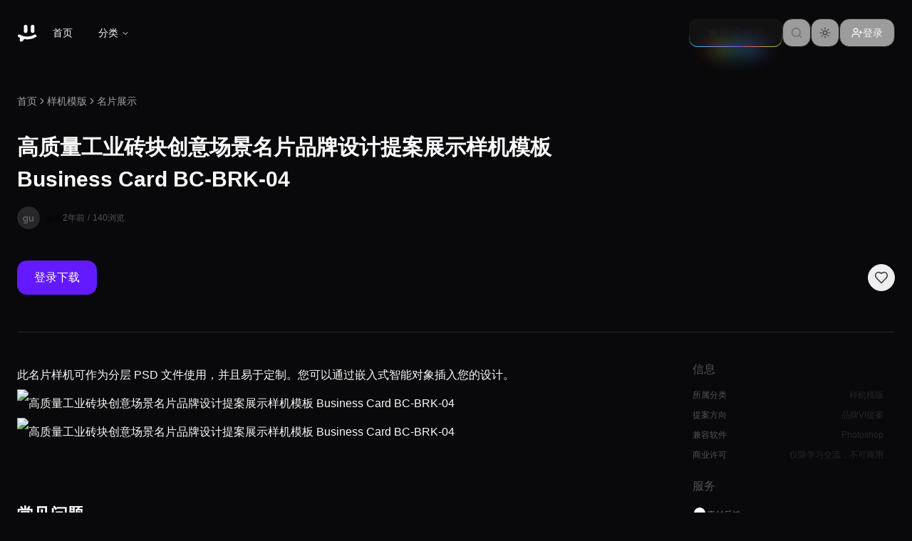

--- FILE ---
content_type: text/html; charset=utf-8
request_url: https://www.gulusc.com/201478.html
body_size: 26088
content:
<!DOCTYPE html><html lang="zh-CN"><head><meta charSet="utf-8"/><meta name="viewport" content="width=device-width, initial-scale=1"/><link rel="stylesheet" href="/_next/static/css/27b4d6b789fddb24.css" data-precedence="next"/><link rel="stylesheet" href="/_next/static/css/7ab115a8310acae7.css" data-precedence="next"/><link rel="stylesheet" href="/_next/static/css/f4e24c66cad4e391.css" data-precedence="next"/><link rel="preload" as="script" fetchPriority="low" href="/_next/static/chunks/webpack-1dbe3b56b750ec8d.js"/><script src="/_next/static/chunks/fd9d1056-c4a04772d2819e42.js" async=""></script><script src="/_next/static/chunks/2117-a03f6b24958076ab.js" async=""></script><script src="/_next/static/chunks/main-app-b8cacafda40b6d79.js" async=""></script><script src="/_next/static/chunks/4438-be0b6dc794c234e0.js" async=""></script><script src="/_next/static/chunks/app/layout-ddfcd5e25f9bc114.js" async=""></script><script src="/_next/static/chunks/0e5ce63c-199bbe8e2de0710a.js" async=""></script><script src="/_next/static/chunks/6137-03d2cd0024eec2f8.js" async=""></script><script src="/_next/static/chunks/2972-15e1a68a4cbe0458.js" async=""></script><script src="/_next/static/chunks/611-592182ce3d6bf25b.js" async=""></script><script src="/_next/static/chunks/9002-a830391b4b47f139.js" async=""></script><script src="/_next/static/chunks/282-a31adef6a38f2117.js" async=""></script><script src="/_next/static/chunks/5878-b3ea9b72d76c80de.js" async=""></script><script src="/_next/static/chunks/6008-8386550f9bb8d8cd.js" async=""></script><script src="/_next/static/chunks/7218-a8734f5dec66a0eb.js" async=""></script><script src="/_next/static/chunks/3841-9692df112d8d30a9.js" async=""></script><script src="/_next/static/chunks/7119-c2701472e4daa041.js" async=""></script><script src="/_next/static/chunks/237-a7b0a94e083fc433.js" async=""></script><script src="/_next/static/chunks/1828-8eabd313cce71786.js" async=""></script><script src="/_next/static/chunks/2686-b78e5195a28f6988.js" async=""></script><script src="/_next/static/chunks/app/article/%5Bid%5D/page-1a5237c0d3722f4b.js" async=""></script><title>高质量工业砖块创意场景名片品牌设计提案展示样机模板 Business Card BC-BRK-04-咕噜素材网</title><meta name="description" content="此名片样机可作为分层 PSD 文件使用，并且易于定制。您可以通过嵌入式智能对象插入您的设计。"/><meta name="Content-Security-Policy" content="default-src &#x27;self&#x27;; script-src &#x27;self&#x27;;"/><link rel="icon" href="/favicon.ico" type="image/x-icon" sizes="256x256"/><meta name="next-size-adjust"/><script src="/_next/static/chunks/polyfills-42372ed130431b0a.js" noModule=""></script></head><body class="__variable_1e4310 __variable_c3aa02 antialiased"><script>((e,t,r,n,o,a,i,l)=>{let s=document.documentElement,u=["light","dark"];function c(t){(Array.isArray(e)?e:[e]).forEach(e=>{let r="class"===e,n=r&&a?o.map(e=>a[e]||e):o;r?(s.classList.remove(...n),s.classList.add(a&&a[t]?a[t]:t)):s.setAttribute(e,t)}),l&&u.includes(t)&&(s.style.colorScheme=t)}if(n)c(n);else try{let e=localStorage.getItem(t)||r,n=i&&"system"===e?window.matchMedia("(prefers-color-scheme: dark)").matches?"dark":"light":e;c(n)}catch(e){}})("class","theme","dark",null,["light","dark"],null,true,true)</script><div vaul-drawer-wrapper="" class="article_whiteBackground__0Wl8R"><header class="sticky top-0 z-50 w-full"><nav class="relative"><div class="absolute inset-0 transition-all duration-300 backdrop-blur-none bg-transparent"></div><div class="relative mx-auto flex h-[70px] md:h-[92px] w-full max-w-layout items-center gap-4 px-4 sm:px-6"><div class="flex items-center gap-4"><a href="/"><svg fill="none" height="34" viewBox="0 0 35 25" width="34"><path clip-rule="evenodd" d="M12.2748 1C10.834 1 9.66602 2.16801 9.66602 3.60881V10.2758C9.66602 11.7166 10.834 12.8846 12.2748 12.8846C13.7156 12.8846 14.8836 11.7166 14.8836 10.2758V3.60881C14.8836 2.16801 13.7156 1 12.2748 1ZM22.4203 1C20.9795 1 19.8115 2.16801 19.8115 3.60881V10.2758C19.8115 11.7166 20.9795 12.8846 22.4203 12.8846C23.8611 12.8846 25.0291 11.7166 25.0291 10.2758V3.60881C25.0291 2.16801 23.8611 1 22.4203 1ZM1.25523 16.0231C1.7948 15.0593 3.01354 14.7154 3.97735 15.255C8.37475 17.7168 12.2006 18.0001 14.5004 18.0001C16.8001 18.0001 20.626 17.7168 25.0234 15.255C25.9872 14.7154 27.2059 15.0593 27.7455 16.0231C28.2851 16.9869 27.9412 18.2057 26.9774 18.7452C21.7765 21.6569 17.2006 22.0001 14.5004 22.0001C13.3341 22.0001 11.8181 21.9361 10.0529 21.6288C9.26332 23.431 7.72862 25.8721 5.36287 25.2664C2.99073 24.659 3.64863 21.8381 4.40538 19.9281C3.62972 19.5906 2.83414 19.1991 2.02337 18.7452C1.05956 18.2057 0.715648 16.9869 1.25523 16.0231Z" fill="currentColor" fill-rule="evenodd"></path><path d="M3.97735 15.255L3.93744 15.3263L3.93744 15.3263L3.97735 15.255ZM1.25523 16.0231L1.18394 15.9832L1.18394 15.9832L1.25523 16.0231ZM25.0234 15.255L25.0633 15.3263L25.0633 15.3263L25.0234 15.255ZM27.7455 16.0231L27.8168 15.9832L27.8168 15.9832L27.7455 16.0231ZM26.9774 18.7452L27.0173 18.8165L27.0173 18.8165L26.9774 18.7452ZM10.0529 21.6288L10.0669 21.5483L10.0038 21.5373L9.97808 21.596L10.0529 21.6288ZM5.36287 25.2664L5.38313 25.1872L5.38313 25.1872L5.36287 25.2664ZM4.40538 19.9281L4.48133 19.9582L4.51044 19.8847L4.43797 19.8532L4.40538 19.9281ZM2.02337 18.7452L1.98346 18.8165L1.98346 18.8165L2.02337 18.7452Z" fill="currentColor"></path></svg></a><button class="ring-offset-background lg:hidden inline-flex items-center justify-center gap-2 whitespace-nowrap rounded-md font-medium transition-colors focus-visible:outline-none focus-visible:ring-ring disabled:pointer-events-none disabled:opacity-50 [&amp;_svg]:pointer-events-none [&amp;_svg]:size-4 [&amp;_svg]:shrink-0 hover:text-accent-foreground py-2 -ml-2 mr-2 h-8 w-8 px-0 text-base hover:bg-transparent focus-visible:bg-transparent focus-visible:ring-0 focus-visible:ring-offset-0" type="button" aria-haspopup="dialog" aria-expanded="false" aria-controls="radix-:R9cpuutkq:" data-state="closed"><svg xmlns="http://www.w3.org/2000/svg" fill="none" viewBox="0 0 24 24" stroke-width="2.5" stroke="currentColor" class="!w-6 !h-6"><path stroke-linecap="round" stroke-linejoin="round" d="M3.75 9h16.5m-16.5 6.75h16.5"></path></svg></button><nav aria-label="Main" data-orientation="horizontal" dir="ltr" class="relative z-10 max-w-max flex-1 items-center justify-center hidden lg:block"><div style="position:relative"><ul data-orientation="horizontal" class="group flex flex-1 list-none items-center justify-center space-x-1" dir="ltr"><li><a href="/" class="group inline-flex h-10 w-max items-center justify-center rounded-md px-4 py-2 text-sm font-medium transition-colors hover:bg-accent hover:text-accent-foreground focus:bg-accent focus:text-accent-foreground focus:outline-none disabled:pointer-events-none disabled:opacity-50 data-[state=open]:text-accent-foreground data-[state=open]:bg-accent/50 data-[state=open]:hover:bg-accent data-[state=open]:focus:bg-accent bg-transparent" data-radix-collection-item="">首页</a></li><li><button id="radix-:Rdcpuutkq:-trigger-radix-:R9tcpuutkq:" data-state="closed" aria-expanded="false" aria-controls="radix-:Rdcpuutkq:-content-radix-:R9tcpuutkq:" class="group inline-flex h-10 w-max items-center justify-center rounded-md px-4 py-2 text-sm font-medium transition-colors hover:bg-accent hover:text-accent-foreground focus:bg-accent focus:text-accent-foreground focus:outline-none disabled:pointer-events-none disabled:opacity-50 data-[state=open]:text-accent-foreground data-[state=open]:bg-accent/50 data-[state=open]:hover:bg-accent data-[state=open]:focus:bg-accent group bg-transparent" data-radix-collection-item="">分类<!-- --> <svg xmlns="http://www.w3.org/2000/svg" width="24" height="24" viewBox="0 0 24 24" fill="none" stroke="currentColor" stroke-width="2" stroke-linecap="round" stroke-linejoin="round" class="lucide lucide-chevron-down relative top-[1px] ml-1 h-3 w-3 transition duration-200 group-data-[state=open]:rotate-180" aria-hidden="true"><path d="m6 9 6 6 6-6"></path></svg></button></li></ul></div><div class="absolute left-0 top-full flex justify-center"></div></nav></div><div class="flex flex-1 items-center justify-end gap-3"><a href="/vip"><button class="group relative h-10 animate-rainbow cursor-pointer rounded-xl border-0 bg-[length:200%] px-6 py-2 font-medium text-primary-foreground transition-colors [background-clip:padding-box,border-box,border-box] [background-origin:border-box] [border:calc(0.08*1rem)_solid_transparent] focus-visible:outline-none focus-visible:ring-1 focus-visible:ring-ring disabled:pointer-events-none disabled:opacity-50 before:absolute before:bottom-[-20%] before:left-1/2 before:z-0 before:h-1/5 before:w-3/5 before:-translate-x-1/2 before:animate-rainbow before:bg-[linear-gradient(90deg,hsl(var(--color-1)),hsl(var(--color-5)),hsl(var(--color-3)),hsl(var(--color-4)),hsl(var(--color-2)))] before:[filter:blur(calc(0.8*1rem))] bg-[linear-gradient(#121213,#121213),linear-gradient(#121213_50%,rgba(18,18,19,0.6)_80%,rgba(18,18,19,0)),linear-gradient(90deg,hsl(var(--color-1)),hsl(var(--color-5)),hsl(var(--color-3)),hsl(var(--color-4)),hsl(var(--color-2)))] dark:bg-[linear-gradient(#fff,#fff),linear-gradient(#fff_50%,rgba(255,255,255,0.6)_80%,rgba(0,0,0,0)),linear-gradient(90deg,hsl(var(--color-1)),hsl(var(--color-5)),hsl(var(--color-3)),hsl(var(--color-4)),hsl(var(--color-2)))] inline-flex items-center justify-center gap-2"><svg xmlns="http://www.w3.org/2000/svg" width="24" height="24" viewBox="0 0 24 24" fill="none" stroke="currentColor" stroke-width="2" stroke-linecap="round" stroke-linejoin="round" class="lucide lucide-crown h-4 w-4 fill-current"><path d="M11.562 3.266a.5.5 0 0 1 .876 0L15.39 8.87a1 1 0 0 0 1.516.294L21.183 5.5a.5.5 0 0 1 .798.519l-2.834 10.246a1 1 0 0 1-.956.734H5.81a1 1 0 0 1-.957-.734L2.02 6.02a.5.5 0 0 1 .798-.519l4.276 3.664a1 1 0 0 0 1.516-.294z"></path><path d="M5 21h14"></path></svg><span class="hidden sm:inline text-base">开通会员</span></button></a><div class="relative"><button class="inline-flex items-center justify-center gap-2 whitespace-nowrap rounded-md text-sm font-medium ring-offset-background transition-colors focus-visible:outline-none focus-visible:ring-2 focus-visible:ring-ring focus-visible:ring-offset-2 disabled:pointer-events-none disabled:opacity-50 [&amp;_svg]:pointer-events-none [&amp;_svg]:size-4 [&amp;_svg]:shrink-0 border border-input hover:text-accent-foreground h-10 w-10 bg-white/60 hover:bg-white dark:bg-zinc-800/50 dark:border-zinc-800/50 dark:hover:border-zinc-600/50"><svg class="h-[1.2rem] w-[1.2rem] text-zinc-500 dark:text-zinc-400"><use xlink:href="/creators/sprite.svg#search"></use></svg></button></div><button class="inline-flex items-center justify-center gap-2 whitespace-nowrap rounded-md text-sm font-medium ring-offset-background transition-colors focus-visible:outline-none focus-visible:ring-2 focus-visible:ring-ring focus-visible:ring-offset-2 disabled:pointer-events-none disabled:opacity-50 [&amp;_svg]:pointer-events-none [&amp;_svg]:size-4 [&amp;_svg]:shrink-0 border border-input hover:bg-accent hover:text-accent-foreground h-10 w-10 bg-white/80 dark:bg-zinc-950/50"><span class="h-[1.2rem] w-[1.2rem]"></span><span class="sr-only">加载主题切换</span></button><a href="/login?callbackUrl=%2F"><button class="inline-flex items-center justify-center gap-2 whitespace-nowrap rounded-md text-sm font-medium ring-offset-background transition-colors focus-visible:outline-none focus-visible:ring-2 focus-visible:ring-ring focus-visible:ring-offset-2 disabled:pointer-events-none disabled:opacity-50 [&amp;_svg]:pointer-events-none [&amp;_svg]:size-4 [&amp;_svg]:shrink-0 border-input hover:text-accent-foreground h-10 px-4 py-2 bg-white/60 hover:bg-white dark:bg-zinc-800/50 border"><svg xmlns="http://www.w3.org/2000/svg" width="24" height="24" viewBox="0 0 24 24" fill="none" stroke="currentColor" stroke-width="2" stroke-linecap="round" stroke-linejoin="round" class="lucide lucide-user-plus h-4 w-4"><path d="M16 21v-2a4 4 0 0 0-4-4H6a4 4 0 0 0-4 4v2"></path><circle cx="9" cy="7" r="4"></circle><line x1="19" x2="19" y1="8" y2="14"></line><line x1="22" x2="16" y1="11" y2="11"></line></svg>登录</button></a></div></div><hr class="absolute w-full bottom-0 transition-opacity duration-300 ease-in-out opacity-0"/></nav></header><div class="min-h-screen lg:pt-[40px] md:pt-[40px] sm:pt-[20px] pt-[20px]"><section class="max-w-layout mx-auto px-4 sm:px-6"><div class=""><nav aria-label="breadcrumb"><ol class="flex flex-wrap items-center gap-1.5 break-words text-sm text-muted-foreground sm:gap-2.5"><li class="inline-flex items-center gap-1.5"><a class="transition-colors hover:text-foreground" href="/">首页</a></li><li role="presentation" aria-hidden="true" class="[&amp;&gt;svg]:w-3.5 [&amp;&gt;svg]:h-3.5"><svg xmlns="http://www.w3.org/2000/svg" width="24" height="24" viewBox="0 0 24 24" fill="none" stroke="currentColor" stroke-width="2" stroke-linecap="round" stroke-linejoin="round" class="lucide lucide-chevron-right"><path d="m9 18 6-6-6-6"></path></svg></li><li class="inline-flex items-center gap-1.5"><a class="transition-colors hover:text-foreground" href="/category/yangji">样机模版</a></li><li role="presentation" aria-hidden="true" class="[&amp;&gt;svg]:w-3.5 [&amp;&gt;svg]:h-3.5"><svg xmlns="http://www.w3.org/2000/svg" width="24" height="24" viewBox="0 0 24 24" fill="none" stroke="currentColor" stroke-width="2" stroke-linecap="round" stroke-linejoin="round" class="lucide lucide-chevron-right"><path d="m9 18 6-6-6-6"></path></svg></li><li class="inline-flex items-center gap-1.5"><a class="transition-colors hover:text-foreground" href="/category/mingpian">名片展示</a></li></ol></nav></div><div class="py-8"><h1 class="text-3xl font-bold leading-normal lg:w-[70%]">高质量工业砖块创意场景名片品牌设计提案展示样机模板 Business Card BC-BRK-04</h1><div class="flex flex-wrap items-center gap-6 mt-4 text-sm text-zinc-500 dark:text-zinc-400"><div class="flex items-center space-x-2"><a href="/author/gulu"><span class="relative flex shrink-0 overflow-hidden rounded-full w-8 h-8"><span class="flex h-full w-full items-center justify-center rounded-full bg-muted">gu</span></span></a><div class="flex flex-col"><a class="hover:text-primary transition-colors" href="/author/gulu"><span class="text-xs font-medium text-black dark:text-white">gulu</span></a></div></div><div class="flex items-center space-x-1"><span class="text-xs text-zinc-600 dark:text-zinc-300">2年前</span><span class="text-xs text-zinc-600 dark:text-zinc-300">/</span><span class="text-xs text-zinc-600 dark:text-zinc-300">140<!-- -->浏览</span></div></div></div><div class="py-3 flex justify-between"><a href="/login?callbackUrl=https%3A%2F%2Fwww.gulusc.com%2F201478.html"><button class="py-3 px-6 bg-purple hover:bg-purple-hover text-white rounded-md transition-colors">登录下载</button></a><div class="flex items-center gap-4"><a href="/login?callbackUrl=https%3A%2F%2Fwww.gulusc.com%2F201478.html"><button class="p-2 border border-zinc-200 dark:border-zinc-800 rounded-full text-zinc-700 dark:text-zinc-300 hover:bg-zinc-50 dark:hover:bg-zinc-800 transition-all hover:scale-110 hover:text-red-500 dark:hover:text-red-400"><svg xmlns="http://www.w3.org/2000/svg" width="24" height="24" viewBox="0 0 24 24" fill="none" stroke="currentColor" stroke-width="2" stroke-linecap="round" stroke-linejoin="round" class="lucide lucide-heart w-5 h-5"><path d="M19 14c1.49-1.46 3-3.21 3-5.5A5.5 5.5 0 0 0 16.5 3c-1.76 0-3 .5-4.5 2-1.5-1.5-2.74-2-4.5-2A5.5 5.5 0 0 0 2 8.5c0 2.3 1.5 4.05 3 5.5l7 7Z"></path></svg></button></a></div></div><div data-orientation="horizontal" role="none" class="shrink-0 bg-border h-[1px] w-full my-4 md:my-10"></div></section><section class="max-w-layout mx-auto px-4 sm:px-6 pb-4 lg:pb-10"><div class="flex flex-col lg:flex-row gap-8"><div class="flex-1 space-y-6"><div class="typography-content [&amp;_img]:my-0 [&amp;_img]:w-full [&amp;_h1]:scroll-m-20 [&amp;_h1]:text-4xl [&amp;_h1]:font-extrabold [&amp;_h1]:tracking-tight [&amp;_h1]:lg:text-5xl [&amp;_h2]:mt-10 [&amp;_h2]:scroll-m-20 [&amp;_h2]:border-b [&amp;_h2]:pb-2 [&amp;_h2]:text-3xl [&amp;_h2]:font-semibold [&amp;_h2]:tracking-tight [&amp;_h2]:transition-colors [&amp;_h2]:first:mt-0 [&amp;_h3]:scroll-m-20 [&amp;_h3]:text-2xl [&amp;_h3]:font-semibold [&amp;_h3]:tracking-tight [&amp;_p]:leading-7 [&amp;_p:not(:first-child)]:my-6 [&amp;_ul]:my-6 [&amp;_ul]:ml-6 [&amp;_ul]:list-disc [&amp;_ul&gt;li]:mt-2 [&amp;_a]:font-medium [&amp;_a]:text-primary [&amp;_a]:underline [&amp;_a]:underline-offset-4 [&amp;_blockquote]:mt-6 [&amp;_blockquote]:border-l-2 [&amp;_blockquote]:pl-6 [&amp;_blockquote]:italic [&amp;_code]:bg-muted [&amp;_code]:relative [&amp;_code]:rounded [&amp;_code]:px-[0.3rem] [&amp;_code]:py-[0.2rem] [&amp;_code]:font-mono [&amp;_code]:text-sm [&amp;_code]:font-semibold [&amp;_table]:w-full [&amp;_tr]:m-0 [&amp;_tr]:border-t [&amp;_tr]:p-0 [&amp;_tr:nth-child(even)]:bg-muted [&amp;_th]:border [&amp;_th]:px-4 [&amp;_th]:py-2 [&amp;_th]:text-left [&amp;_th]:font-bold [&amp;_td]:border [&amp;_td]:px-4 [&amp;_td]:py-2 [&amp;_td]:text-left max-w-none leading-10 text-base dark:text-zinc-200">此名片样机可作为分层 PSD 文件使用，并且易于定制。您可以通过嵌入式智能对象插入您的设计。

<img src="https://image.baidu.com/search/down?url=https://tvax3.sinaimg.cn/large/72164bdagy1hixcy4spxvj22bc1qle83.jpg" alt="高质量工业砖块创意场景名片品牌设计提案展示样机模板 Business Card BC-BRK-04" />
<img src="https://image.baidu.com/search/down?url=https://tvax3.sinaimg.cn/large/72164bdagy1hixcyarmhcj22bc1qle83.jpg" alt="高质量工业砖块创意场景名片品牌设计提案展示样机模板 Business Card BC-BRK-04" /></div><div class="mb-8"><h3 class="scroll-m-20 text-2xl font-semibold tracking-tight my-10 md:mt-20">常见问题</h3><div class="w-full" data-orientation="vertical"><div data-state="closed" data-orientation="vertical" class="px-6 py-1 border-0 bg-muted dark:bg-muted/50 my-4 rounded-lg"><h3 data-orientation="vertical" data-state="closed" class="flex"><button type="button" aria-controls="radix-:R2d5j9uutkq:" aria-expanded="false" data-state="closed" data-orientation="vertical" id="radix-:Rd5j9uutkq:" class="flex flex-1 items-center justify-between py-4 font-medium transition-all [&amp;[data-state=open]&gt;svg]:rotate-180 md:text-base text-base hover:no-underline text-foreground" data-radix-collection-item="">免费下载或者VIP会员资源能否直接商用？<svg xmlns="http://www.w3.org/2000/svg" width="24" height="24" viewBox="0 0 24 24" fill="none" stroke="currentColor" stroke-width="2" stroke-linecap="round" stroke-linejoin="round" class="lucide lucide-chevron-down h-4 w-4 shrink-0 transition-transform duration-200"><path d="m6 9 6 6 6-6"></path></svg></button></h3><div data-state="closed" id="radix-:R2d5j9uutkq:" hidden="" role="region" aria-labelledby="radix-:Rd5j9uutkq:" data-orientation="vertical" class="overflow-hidden text-sm transition-all data-[state=closed]:animate-accordion-up data-[state=open]:animate-accordion-down" style="--radix-accordion-content-height:var(--radix-collapsible-content-height);--radix-accordion-content-width:var(--radix-collapsible-content-width)"></div></div><div data-state="closed" data-orientation="vertical" class="px-6 py-1 border-0 bg-muted dark:bg-muted/50 my-4 rounded-lg"><h3 data-orientation="vertical" data-state="closed" class="flex"><button type="button" aria-controls="radix-:R2l5j9uutkq:" aria-expanded="false" data-state="closed" data-orientation="vertical" id="radix-:Rl5j9uutkq:" class="flex flex-1 items-center justify-between py-4 font-medium transition-all [&amp;[data-state=open]&gt;svg]:rotate-180 md:text-base text-base hover:no-underline text-foreground" data-radix-collection-item="">提示下载完但解压或打开不了？<svg xmlns="http://www.w3.org/2000/svg" width="24" height="24" viewBox="0 0 24 24" fill="none" stroke="currentColor" stroke-width="2" stroke-linecap="round" stroke-linejoin="round" class="lucide lucide-chevron-down h-4 w-4 shrink-0 transition-transform duration-200"><path d="m6 9 6 6 6-6"></path></svg></button></h3><div data-state="closed" id="radix-:R2l5j9uutkq:" hidden="" role="region" aria-labelledby="radix-:Rl5j9uutkq:" data-orientation="vertical" class="overflow-hidden text-sm transition-all data-[state=closed]:animate-accordion-up data-[state=open]:animate-accordion-down" style="--radix-accordion-content-height:var(--radix-collapsible-content-height);--radix-accordion-content-width:var(--radix-collapsible-content-width)"></div></div><div data-state="closed" data-orientation="vertical" class="px-6 py-1 border-0 bg-muted dark:bg-muted/50 my-4 rounded-lg"><h3 data-orientation="vertical" data-state="closed" class="flex"><button type="button" aria-controls="radix-:R2t5j9uutkq:" aria-expanded="false" data-state="closed" data-orientation="vertical" id="radix-:Rt5j9uutkq:" class="flex flex-1 items-center justify-between py-4 font-medium transition-all [&amp;[data-state=open]&gt;svg]:rotate-180 md:text-base text-base hover:no-underline text-foreground" data-radix-collection-item="">找不到素材资源介绍文章里的示例图片？<svg xmlns="http://www.w3.org/2000/svg" width="24" height="24" viewBox="0 0 24 24" fill="none" stroke="currentColor" stroke-width="2" stroke-linecap="round" stroke-linejoin="round" class="lucide lucide-chevron-down h-4 w-4 shrink-0 transition-transform duration-200"><path d="m6 9 6 6 6-6"></path></svg></button></h3><div data-state="closed" id="radix-:R2t5j9uutkq:" hidden="" role="region" aria-labelledby="radix-:Rt5j9uutkq:" data-orientation="vertical" class="overflow-hidden text-sm transition-all data-[state=closed]:animate-accordion-up data-[state=open]:animate-accordion-down" style="--radix-accordion-content-height:var(--radix-collapsible-content-height);--radix-accordion-content-width:var(--radix-collapsible-content-width)"></div></div><div data-state="closed" data-orientation="vertical" class="px-6 py-1 border-0 bg-muted dark:bg-muted/50 my-4 rounded-lg"><h3 data-orientation="vertical" data-state="closed" class="flex"><button type="button" aria-controls="radix-:R355j9uutkq:" aria-expanded="false" data-state="closed" data-orientation="vertical" id="radix-:R155j9uutkq:" class="flex flex-1 items-center justify-between py-4 font-medium transition-all [&amp;[data-state=open]&gt;svg]:rotate-180 md:text-base text-base hover:no-underline text-foreground" data-radix-collection-item="">付款后无法显示下载地址或者无法查看内容？<svg xmlns="http://www.w3.org/2000/svg" width="24" height="24" viewBox="0 0 24 24" fill="none" stroke="currentColor" stroke-width="2" stroke-linecap="round" stroke-linejoin="round" class="lucide lucide-chevron-down h-4 w-4 shrink-0 transition-transform duration-200"><path d="m6 9 6 6 6-6"></path></svg></button></h3><div data-state="closed" id="radix-:R355j9uutkq:" hidden="" role="region" aria-labelledby="radix-:R155j9uutkq:" data-orientation="vertical" class="overflow-hidden text-sm transition-all data-[state=closed]:animate-accordion-up data-[state=open]:animate-accordion-down" style="--radix-accordion-content-height:var(--radix-collapsible-content-height);--radix-accordion-content-width:var(--radix-collapsible-content-width)"></div></div><div data-state="closed" data-orientation="vertical" class="px-6 py-1 border-0 bg-muted dark:bg-muted/50 my-4 rounded-lg"><h3 data-orientation="vertical" data-state="closed" class="flex"><button type="button" aria-controls="radix-:R3d5j9uutkq:" aria-expanded="false" data-state="closed" data-orientation="vertical" id="radix-:R1d5j9uutkq:" class="flex flex-1 items-center justify-between py-4 font-medium transition-all [&amp;[data-state=open]&gt;svg]:rotate-180 md:text-base text-base hover:no-underline text-foreground" data-radix-collection-item="">购买该资源后，可以退款吗？<svg xmlns="http://www.w3.org/2000/svg" width="24" height="24" viewBox="0 0 24 24" fill="none" stroke="currentColor" stroke-width="2" stroke-linecap="round" stroke-linejoin="round" class="lucide lucide-chevron-down h-4 w-4 shrink-0 transition-transform duration-200"><path d="m6 9 6 6 6-6"></path></svg></button></h3><div data-state="closed" id="radix-:R3d5j9uutkq:" hidden="" role="region" aria-labelledby="radix-:R1d5j9uutkq:" data-orientation="vertical" class="overflow-hidden text-sm transition-all data-[state=closed]:animate-accordion-up data-[state=open]:animate-accordion-down" style="--radix-accordion-content-height:var(--radix-collapsible-content-height);--radix-accordion-content-width:var(--radix-collapsible-content-width)"></div></div></div></div></div><div class="w-full lg:w-[300px] flex-shrink-0"><div class="rounded-lg border text-card-foreground shadow-none border-none bg-transparent"><div class="space-y-6 p-0 lg:px-4"><div class="space-y-4"><span class="text-zinc-600 dark:text-zinc-400 text-base block">信息</span><div class="space-y-3"><div class="flex justify-between"><span class="text-zinc-600 dark:text-zinc-400 text-xs">所属分类</span><span class="text-xs text-zinc-800 dark:text-zinc-300">样机模版</span></div><div class="flex justify-between"><span class="text-zinc-600 dark:text-zinc-400 text-xs">提案方向</span><span class="text-xs text-zinc-800 dark:text-zinc-300">品牌VI提案</span></div><div class="flex justify-between"><span class="text-zinc-600 dark:text-zinc-400 text-xs">兼容软件</span><span class="text-xs text-zinc-800 dark:text-zinc-300">Photoshop</span></div><div class="flex justify-between"><span class="text-zinc-600 dark:text-zinc-400 text-xs">商业许可</span><span class="text-xs text-zinc-800 dark:text-zinc-300">仅限学习交流，不可商用</span></div></div></div><div class="space-y-4"><div class="space-y-8"><div class="space-y-4"><span class="text-zinc-600 dark:text-zinc-400 text-base block">服务</span><div class="space-y-4"><a class="flex items-center gap-1.5 text-sm text-zinc-500 hover:text-zinc-700 dark:text-zinc-400 dark:hover:text-zinc-200" href="/login?callbackUrl=https%3A%2F%2Fwww.gulusc.com%2F201478.html"><svg class="w-5 h-5 text-primary mb-1 group-hover:text-white dark:group-hover:text-black transition-colors"><use href="/creators/sprite.svg#chat"></use></svg><span class="text-xs">素材反馈</span></a><a class="flex items-center gap-1.5 text-sm text-zinc-500 hover:text-zinc-700 dark:text-zinc-400 dark:hover:text-zinc-200" href="/contact"><svg class="w-5 h-5 text-primary mb-1 group-hover:text-white dark:group-hover:text-black transition-colors"><use href="/creators/sprite.svg#contact"></use></svg><span class="text-xs">立即联系</span></a></div></div></div></div></div></div></div></div><div class="py-20"><h2 class="text-base md:text-xl mb-2">相关素材</h2><div class="grid grid-cols-2 lg:grid-cols-4 gap-4"><div class="animate-pulse"><div class="bg-zinc-200 dark:bg-zinc-700 aspect-[6/4] mb-4 rounded-lg"></div><div class="h-4 bg-zinc-200 dark:bg-zinc-700 rounded w-3/4 mb-2"></div><div class="h-4 bg-zinc-200 dark:bg-zinc-700 rounded w-1/2"></div></div><div class="animate-pulse"><div class="bg-zinc-200 dark:bg-zinc-700 aspect-[6/4] mb-4 rounded-lg"></div><div class="h-4 bg-zinc-200 dark:bg-zinc-700 rounded w-3/4 mb-2"></div><div class="h-4 bg-zinc-200 dark:bg-zinc-700 rounded w-1/2"></div></div><div class="animate-pulse"><div class="bg-zinc-200 dark:bg-zinc-700 aspect-[6/4] mb-4 rounded-lg"></div><div class="h-4 bg-zinc-200 dark:bg-zinc-700 rounded w-3/4 mb-2"></div><div class="h-4 bg-zinc-200 dark:bg-zinc-700 rounded w-1/2"></div></div><div class="animate-pulse"><div class="bg-zinc-200 dark:bg-zinc-700 aspect-[6/4] mb-4 rounded-lg"></div><div class="h-4 bg-zinc-200 dark:bg-zinc-700 rounded w-3/4 mb-2"></div><div class="h-4 bg-zinc-200 dark:bg-zinc-700 rounded w-1/2"></div></div><div class="animate-pulse"><div class="bg-zinc-200 dark:bg-zinc-700 aspect-[6/4] mb-4 rounded-lg"></div><div class="h-4 bg-zinc-200 dark:bg-zinc-700 rounded w-3/4 mb-2"></div><div class="h-4 bg-zinc-200 dark:bg-zinc-700 rounded w-1/2"></div></div><div class="animate-pulse"><div class="bg-zinc-200 dark:bg-zinc-700 aspect-[6/4] mb-4 rounded-lg"></div><div class="h-4 bg-zinc-200 dark:bg-zinc-700 rounded w-3/4 mb-2"></div><div class="h-4 bg-zinc-200 dark:bg-zinc-700 rounded w-1/2"></div></div><div class="animate-pulse"><div class="bg-zinc-200 dark:bg-zinc-700 aspect-[6/4] mb-4 rounded-lg"></div><div class="h-4 bg-zinc-200 dark:bg-zinc-700 rounded w-3/4 mb-2"></div><div class="h-4 bg-zinc-200 dark:bg-zinc-700 rounded w-1/2"></div></div><div class="animate-pulse"><div class="bg-zinc-200 dark:bg-zinc-700 aspect-[6/4] mb-4 rounded-lg"></div><div class="h-4 bg-zinc-200 dark:bg-zinc-700 rounded w-3/4 mb-2"></div><div class="h-4 bg-zinc-200 dark:bg-zinc-700 rounded w-1/2"></div></div></div></div></section><footer class="mt-10 border-t border-border bg-background article_whiteBackground__0Wl8R"><div class="mx-auto max-w-layout px-4 sm:px-6 py-8 sm:py-12"><div class="grid grid-cols-2 sm:grid-cols-2 md:grid-cols-5 gap-6 md:gap-8"><div class="col-span-2 space-y-4"><svg fill="none" height="40" viewBox="0 0 35 25" width="40"><path clip-rule="evenodd" d="M12.2748 1C10.834 1 9.66602 2.16801 9.66602 3.60881V10.2758C9.66602 11.7166 10.834 12.8846 12.2748 12.8846C13.7156 12.8846 14.8836 11.7166 14.8836 10.2758V3.60881C14.8836 2.16801 13.7156 1 12.2748 1ZM22.4203 1C20.9795 1 19.8115 2.16801 19.8115 3.60881V10.2758C19.8115 11.7166 20.9795 12.8846 22.4203 12.8846C23.8611 12.8846 25.0291 11.7166 25.0291 10.2758V3.60881C25.0291 2.16801 23.8611 1 22.4203 1ZM1.25523 16.0231C1.7948 15.0593 3.01354 14.7154 3.97735 15.255C8.37475 17.7168 12.2006 18.0001 14.5004 18.0001C16.8001 18.0001 20.626 17.7168 25.0234 15.255C25.9872 14.7154 27.2059 15.0593 27.7455 16.0231C28.2851 16.9869 27.9412 18.2057 26.9774 18.7452C21.7765 21.6569 17.2006 22.0001 14.5004 22.0001C13.3341 22.0001 11.8181 21.9361 10.0529 21.6288C9.26332 23.431 7.72862 25.8721 5.36287 25.2664C2.99073 24.659 3.64863 21.8381 4.40538 19.9281C3.62972 19.5906 2.83414 19.1991 2.02337 18.7452C1.05956 18.2057 0.715648 16.9869 1.25523 16.0231Z" fill="currentColor" fill-rule="evenodd"></path><path d="M3.97735 15.255L3.93744 15.3263L3.93744 15.3263L3.97735 15.255ZM1.25523 16.0231L1.18394 15.9832L1.18394 15.9832L1.25523 16.0231ZM25.0234 15.255L25.0633 15.3263L25.0633 15.3263L25.0234 15.255ZM27.7455 16.0231L27.8168 15.9832L27.8168 15.9832L27.7455 16.0231ZM26.9774 18.7452L27.0173 18.8165L27.0173 18.8165L26.9774 18.7452ZM10.0529 21.6288L10.0669 21.5483L10.0038 21.5373L9.97808 21.596L10.0529 21.6288ZM5.36287 25.2664L5.38313 25.1872L5.38313 25.1872L5.36287 25.2664ZM4.40538 19.9281L4.48133 19.9582L4.51044 19.8847L4.43797 19.8532L4.40538 19.9281ZM2.02337 18.7452L1.98346 18.8165L1.98346 18.8165L2.02337 18.7452Z" fill="currentColor"></path></svg><p class="text-sm text-muted-foreground max-w-xs">海外优质设计资源共享</p></div><div class="col-span-1"><h3 class="font-medium text-foreground mb-3 sm:mb-4 text-sm sm:text-base">导航</h3><ul class="space-y-2 sm:space-y-3"><li><a href="/category/sjys" class="text-muted-foreground hover:text-foreground text-sm transition-colors">设计元素</a></li><li><a href="/category/png" class="text-muted-foreground hover:text-foreground text-sm transition-colors">PNG素材</a></li><li><a href="/category/ui" class="text-muted-foreground hover:text-foreground text-sm transition-colors">UI素材</a></li><li><a href="/category/yangji" class="text-muted-foreground hover:text-foreground text-sm transition-colors">样机模版</a></li></ul></div><div class="col-span-1"><h3 class="font-medium text-foreground mb-3 sm:mb-4 text-sm sm:text-base">服务</h3><ul class="space-y-2 sm:space-y-3"><li><a href="/vip" class="text-muted-foreground hover:text-foreground text-sm transition-colors">开通会员</a></li><li><a href="/member-agreement" class="text-muted-foreground hover:text-foreground text-sm transition-colors">会员协议</a></li><li><a href="/disclaimer" class="text-muted-foreground hover:text-foreground text-sm transition-colors">免责声明</a></li></ul></div><div class="col-span-1 mt-6 sm:mt-0"><h3 class="font-medium text-foreground mb-3 sm:mb-4 text-sm sm:text-base">关于</h3><ul class="space-y-2 sm:space-y-3"><li><a href="/about" class="text-muted-foreground hover:text-foreground text-sm transition-colors">关于我们</a></li><li><a href="/contact" class="text-muted-foreground hover:text-foreground text-sm transition-colors">联系我们</a></li><li><a href="/privacy-policy" class="text-muted-foreground hover:text-foreground text-sm transition-colors">隐私政策</a></li><li><a href="/user-agreement" class="text-muted-foreground hover:text-foreground text-sm transition-colors">用户协议</a></li></ul></div></div><div class="mt-8 sm:mt-12 pt-6 sm:pt-8 border-t border-border"><div class="flex flex-col sm:flex-row justify-between items-center"><p class="text-muted-foreground text-xs sm:text-sm text-center sm:text-left">© 2024 咕噜素材 粤ICP备2023040682号</p></div></div></div></footer></div></div><section aria-label="Notifications alt+T" tabindex="-1" aria-live="polite" aria-relevant="additions text" aria-atomic="false"></section><script src="/_next/static/chunks/webpack-1dbe3b56b750ec8d.js" async=""></script><script>(self.__next_f=self.__next_f||[]).push([0]);self.__next_f.push([2,null])</script><script>self.__next_f.push([1,"1:HL[\"/_next/static/media/4473ecc91f70f139-s.p.woff\",\"font\",{\"crossOrigin\":\"\",\"type\":\"font/woff\"}]\n2:HL[\"/_next/static/media/463dafcda517f24f-s.p.woff\",\"font\",{\"crossOrigin\":\"\",\"type\":\"font/woff\"}]\n3:HL[\"/_next/static/css/27b4d6b789fddb24.css\",\"style\"]\n4:HL[\"/_next/static/css/7ab115a8310acae7.css\",\"style\"]\n5:HL[\"/_next/static/css/f4e24c66cad4e391.css\",\"style\"]\n"])</script><script>self.__next_f.push([1,"6:I[12846,[],\"\"]\n9:I[4707,[],\"\"]\nb:I[36423,[],\"\"]\nc:I[82798,[\"4438\",\"static/chunks/4438-be0b6dc794c234e0.js\",\"3185\",\"static/chunks/app/layout-ddfcd5e25f9bc114.js\"],\"ThemeProvider\"]\ne:I[65878,[\"8310\",\"static/chunks/0e5ce63c-199bbe8e2de0710a.js\",\"6137\",\"static/chunks/6137-03d2cd0024eec2f8.js\",\"2972\",\"static/chunks/2972-15e1a68a4cbe0458.js\",\"611\",\"static/chunks/611-592182ce3d6bf25b.js\",\"9002\",\"static/chunks/9002-a830391b4b47f139.js\",\"282\",\"static/chunks/282-a31adef6a38f2117.js\",\"5878\",\"static/chunks/5878-b3ea9b72d76c80de.js\",\"6008\",\"static/chunks/6008-8386550f9bb8d8cd.js\",\"4438\",\"static/chunks/4438-be0b6dc794c234e0.js\",\"7218\",\"static/chunks/7218-a8734f5dec66a0eb.js\",\"3841\",\"static/chunks/3841-9692df112d8d30a9.js\",\"7119\",\"static/chunks/7119-c2701472e4daa041.js\",\"237\",\"static/chunks/237-a7b0a94e083fc433.js\",\"1828\",\"static/chunks/1828-8eabd313cce71786.js\",\"2686\",\"static/chunks/2686-b78e5195a28f6988.js\",\"2241\",\"static/chunks/app/article/%5Bid%5D/page-1a5237c0d3722f4b.js\"],\"Image\"]\nf:I[72972,[\"8310\",\"static/chunks/0e5ce63c-199bbe8e2de0710a.js\",\"6137\",\"static/chunks/6137-03d2cd0024eec2f8.js\",\"2972\",\"static/chunks/2972-15e1a68a4cbe0458.js\",\"611\",\"static/chunks/611-592182ce3d6bf25b.js\",\"9002\",\"static/chunks/9002-a830391b4b47f139.js\",\"282\",\"static/chunks/282-a31adef6a38f2117.js\",\"5878\",\"static/chunks/5878-b3ea9b72d76c80de.js\",\"6008\",\"static/chunks/6008-8386550f9bb8d8cd.js\",\"4438\",\"static/chunks/4438-be0b6dc794c234e0.js\",\"7218\",\"static/chunks/7218-a8734f5dec66a0eb.js\",\"3841\",\"static/chunks/3841-9692df112d8d30a9.js\",\"7119\",\"static/chunks/7119-c2701472e4daa041.js\",\"237\",\"static/chunks/237-a7b0a94e083fc433.js\",\"1828\",\"static/chunks/1828-8eabd313cce71786.js\",\"2686\",\"static/chunks/2686-b78e5195a28f6988.js\",\"2241\",\"static/chunks/app/article/%5Bid%5D/page-1a5237c0d3722f4b.js\"],\"\"]\n10:I[33606,[\"4438\",\"static/chunks/4438-be0b6dc794c234e0.js\",\"3185\",\"static/chunks/app/layout-ddfcd5e25f9bc114.js\"],\"Toaster\"]\n12:I[61060,[],\"\"]\na:[\"id\",\"201478\",\"d\"]\n13:[]\n"])</script><script>self.__next_f.push([1,"0:[\"$\",\"$L6\",null,{\"buildId\":\"FvUiCPfFvFGmhtpX0UBkl\",\"assetPrefix\":\"\",\"urlParts\":[\"\",\"201478.html\"],\"initialTree\":[\"\",{\"children\":[\"article\",{\"children\":[[\"id\",\"201478\",\"d\"],{\"children\":[\"__PAGE__\",{}]}]}]},\"$undefined\",\"$undefined\",true],\"initialSeedData\":[\"\",{\"children\":[\"article\",{\"children\":[[\"id\",\"201478\",\"d\"],{\"children\":[\"__PAGE__\",{},[[\"$L7\",\"$L8\",[[\"$\",\"link\",\"0\",{\"rel\":\"stylesheet\",\"href\":\"/_next/static/css/f4e24c66cad4e391.css\",\"precedence\":\"next\",\"crossOrigin\":\"$undefined\"}]]],null],null]},[null,[\"$\",\"$L9\",null,{\"parallelRouterKey\":\"children\",\"segmentPath\":[\"children\",\"article\",\"children\",\"$a\",\"children\"],\"error\":\"$undefined\",\"errorStyles\":\"$undefined\",\"errorScripts\":\"$undefined\",\"template\":[\"$\",\"$Lb\",null,{}],\"templateStyles\":\"$undefined\",\"templateScripts\":\"$undefined\",\"notFound\":\"$undefined\",\"notFoundStyles\":\"$undefined\"}]],null]},[null,[\"$\",\"$L9\",null,{\"parallelRouterKey\":\"children\",\"segmentPath\":[\"children\",\"article\",\"children\"],\"error\":\"$undefined\",\"errorStyles\":\"$undefined\",\"errorScripts\":\"$undefined\",\"template\":[\"$\",\"$Lb\",null,{}],\"templateStyles\":\"$undefined\",\"templateScripts\":\"$undefined\",\"notFound\":\"$undefined\",\"notFoundStyles\":\"$undefined\"}]],null]},[[[[\"$\",\"link\",\"0\",{\"rel\":\"stylesheet\",\"href\":\"/_next/static/css/27b4d6b789fddb24.css\",\"precedence\":\"next\",\"crossOrigin\":\"$undefined\"}],[\"$\",\"link\",\"1\",{\"rel\":\"stylesheet\",\"href\":\"/_next/static/css/7ab115a8310acae7.css\",\"precedence\":\"next\",\"crossOrigin\":\"$undefined\"}]],[\"$\",\"html\",null,{\"lang\":\"zh-CN\",\"suppressHydrationWarning\":true,\"children\":[\"$\",\"body\",null,{\"className\":\"__variable_1e4310 __variable_c3aa02 antialiased\",\"children\":[\"$\",\"$Lc\",null,{\"attribute\":\"class\",\"defaultTheme\":\"dark\",\"enableSystem\":true,\"disableTransitionOnChange\":true,\"children\":[[\"$\",\"$L9\",null,{\"parallelRouterKey\":\"children\",\"segmentPath\":[\"children\"],\"error\":\"$undefined\",\"errorStyles\":\"$undefined\",\"errorScripts\":\"$undefined\",\"template\":[\"$\",\"$Lb\",null,{}],\"templateStyles\":\"$undefined\",\"templateScripts\":\"$undefined\",\"notFound\":[\"$\",\"div\",null,{\"className\":\"bg-background min-h-screen\",\"children\":[\"$Ld\",[\"$\",\"div\",null,{\"className\":\"flex flex-col items-center justify-center min-h-[70vh] px-4 relative\",\"children\":[[\"$\",\"div\",null,{\"className\":\"text-[min(341.333px,50vw)] font-bold text-primary opacity-15 absolute blur-lg z-0\",\"style\":{\"filter\":\"blur(10px)\"},\"children\":\"404\"}],[\"$\",\"div\",null,{\"className\":\"z-10 flex flex-col items-center\",\"children\":[[\"$\",\"$Le\",null,{\"src\":\"https://registry.npmmirror.com/@lobehub/fluent-emoji-3d/latest/files/assets/1f440.webp\",\"alt\":\"👀\",\"width\":64,\"height\":64,\"className\":\"flex-none\"}],[\"$\",\"h1\",null,{\"className\":\"text-2xl font-bold text-foreground mt-4 mb-8 text-center\",\"children\":\"页面未找到\"}],[\"$\",\"$Lf\",null,{\"href\":\"/\",\"children\":[\"$\",\"button\",null,{\"className\":\"inline-flex items-center justify-center gap-2 whitespace-nowrap text-sm font-medium ring-offset-background transition-colors focus-visible:outline-none focus-visible:ring-2 focus-visible:ring-ring focus-visible:ring-offset-2 disabled:pointer-events-none disabled:opacity-50 [\u0026_svg]:pointer-events-none [\u0026_svg]:size-4 [\u0026_svg]:shrink-0 bg-primary text-primary-foreground hover:bg-primary/90 h-11 rounded-md px-8\",\"children\":\"返回首页\"}]}]]}]]}],[\"$\",\"footer\",null,{\"className\":\"mt-10 border-t border-border bg-background \",\"children\":[\"$\",\"div\",null,{\"className\":\"mx-auto max-w-layout px-4 sm:px-6 py-8 sm:py-12\",\"children\":[[\"$\",\"div\",null,{\"className\":\"grid grid-cols-2 sm:grid-cols-2 md:grid-cols-5 gap-6 md:gap-8\",\"children\":[[\"$\",\"div\",null,{\"className\":\"col-span-2 space-y-4\",\"children\":[[\"$\",\"svg\",null,{\"fill\":\"none\",\"height\":40,\"viewBox\":\"0 0 35 25\",\"width\":40,\"children\":[[\"$\",\"path\",null,{\"clipRule\":\"evenodd\",\"d\":\"M12.2748 1C10.834 1 9.66602 2.16801 9.66602 3.60881V10.2758C9.66602 11.7166 10.834 12.8846 12.2748 12.8846C13.7156 12.8846 14.8836 11.7166 14.8836 10.2758V3.60881C14.8836 2.16801 13.7156 1 12.2748 1ZM22.4203 1C20.9795 1 19.8115 2.16801 19.8115 3.60881V10.2758C19.8115 11.7166 20.9795 12.8846 22.4203 12.8846C23.8611 12.8846 25.0291 11.7166 25.0291 10.2758V3.60881C25.0291 2.16801 23.8611 1 22.4203 1ZM1.25523 16.0231C1.7948 15.0593 3.01354 14.7154 3.97735 15.255C8.37475 17.7168 12.2006 18.0001 14.5004 18.0001C16.8001 18.0001 20.626 17.7168 25.0234 15.255C25.9872 14.7154 27.2059 15.0593 27.7455 16.0231C28.2851 16.9869 27.9412 18.2057 26.9774 18.7452C21.7765 21.6569 17.2006 22.0001 14.5004 22.0001C13.3341 22.0001 11.8181 21.9361 10.0529 21.6288C9.26332 23.431 7.72862 25.8721 5.36287 25.2664C2.99073 24.659 3.64863 21.8381 4.40538 19.9281C3.62972 19.5906 2.83414 19.1991 2.02337 18.7452C1.05956 18.2057 0.715648 16.9869 1.25523 16.0231Z\",\"fill\":\"currentColor\",\"fillRule\":\"evenodd\"}],[\"$\",\"path\",null,{\"d\":\"M3.97735 15.255L3.93744 15.3263L3.93744 15.3263L3.97735 15.255ZM1.25523 16.0231L1.18394 15.9832L1.18394 15.9832L1.25523 16.0231ZM25.0234 15.255L25.0633 15.3263L25.0633 15.3263L25.0234 15.255ZM27.7455 16.0231L27.8168 15.9832L27.8168 15.9832L27.7455 16.0231ZM26.9774 18.7452L27.0173 18.8165L27.0173 18.8165L26.9774 18.7452ZM10.0529 21.6288L10.0669 21.5483L10.0038 21.5373L9.97808 21.596L10.0529 21.6288ZM5.36287 25.2664L5.38313 25.1872L5.38313 25.1872L5.36287 25.2664ZM4.40538 19.9281L4.48133 19.9582L4.51044 19.8847L4.43797 19.8532L4.40538 19.9281ZM2.02337 18.7452L1.98346 18.8165L1.98346 18.8165L2.02337 18.7452Z\",\"fill\":\"currentColor\"}]]}],[\"$\",\"p\",null,{\"className\":\"text-sm text-muted-foreground max-w-xs\",\"children\":\"海外优质设计资源共享\"}]]}],[\"$\",\"div\",null,{\"className\":\"col-span-1\",\"children\":[[\"$\",\"h3\",null,{\"className\":\"font-medium text-foreground mb-3 sm:mb-4 text-sm sm:text-base\",\"children\":\"导航\"}],[\"$\",\"ul\",null,{\"className\":\"space-y-2 sm:space-y-3\",\"children\":[[\"$\",\"li\",null,{\"children\":[\"$\",\"a\",null,{\"href\":\"/category/sjys\",\"className\":\"text-muted-foreground hover:text-foreground text-sm transition-colors\",\"children\":\"设计元素\"}]}],[\"$\",\"li\",null,{\"children\":[\"$\",\"a\",null,{\"href\":\"/category/png\",\"className\":\"text-muted-foreground hover:text-foreground text-sm transition-colors\",\"children\":\"PNG素材\"}]}],[\"$\",\"li\",null,{\"children\":[\"$\",\"a\",null,{\"href\":\"/category/ui\",\"className\":\"text-muted-foreground hover:text-foreground text-sm transition-colors\",\"children\":\"UI素材\"}]}],[\"$\",\"li\",null,{\"children\":[\"$\",\"a\",null,{\"href\":\"/category/yangji\",\"className\":\"text-muted-foreground hover:text-foreground text-sm transition-colors\",\"children\":\"样机模版\"}]}]]}]]}],[\"$\",\"div\",null,{\"className\":\"col-span-1\",\"children\":[[\"$\",\"h3\",null,{\"className\":\"font-medium text-foreground mb-3 sm:mb-4 text-sm sm:text-base\",\"children\":\"服务\"}],[\"$\",\"ul\",null,{\"className\":\"space-y-2 sm:space-y-3\",\"children\":[[\"$\",\"li\",null,{\"children\":[\"$\",\"a\",null,{\"href\":\"/vip\",\"className\":\"text-muted-foreground hover:text-foreground text-sm transition-colors\",\"children\":\"开通会员\"}]}],[\"$\",\"li\",null,{\"children\":[\"$\",\"a\",null,{\"href\":\"/member-agreement\",\"className\":\"text-muted-foreground hover:text-foreground text-sm transition-colors\",\"children\":\"会员协议\"}]}],[\"$\",\"li\",null,{\"children\":[\"$\",\"a\",null,{\"href\":\"/disclaimer\",\"className\":\"text-muted-foreground hover:text-foreground text-sm transition-colors\",\"children\":\"免责声明\"}]}]]}]]}],[\"$\",\"div\",null,{\"className\":\"col-span-1 mt-6 sm:mt-0\",\"children\":[[\"$\",\"h3\",null,{\"className\":\"font-medium text-foreground mb-3 sm:mb-4 text-sm sm:text-base\",\"children\":\"关于\"}],[\"$\",\"ul\",null,{\"className\":\"space-y-2 sm:space-y-3\",\"children\":[[\"$\",\"li\",null,{\"children\":[\"$\",\"a\",null,{\"href\":\"/about\",\"className\":\"text-muted-foreground hover:text-foreground text-sm transition-colors\",\"children\":\"关于我们\"}]}],[\"$\",\"li\",null,{\"children\":[\"$\",\"a\",null,{\"href\":\"/contact\",\"className\":\"text-muted-foreground hover:text-foreground text-sm transition-colors\",\"children\":\"联系我们\"}]}],[\"$\",\"li\",null,{\"children\":[\"$\",\"a\",null,{\"href\":\"/privacy-policy\",\"className\":\"text-muted-foreground hover:text-foreground text-sm transition-colors\",\"children\":\"隐私政策\"}]}],[\"$\",\"li\",null,{\"children\":[\"$\",\"a\",null,{\"href\":\"/user-agreement\",\"className\":\"text-muted-foreground hover:text-foreground text-sm transition-colors\",\"children\":\"用户协议\"}]}]]}]]}]]}],[\"$\",\"div\",null,{\"className\":\"mt-8 sm:mt-12 pt-6 sm:pt-8 border-t border-border\",\"children\":[\"$\",\"div\",null,{\"className\":\"flex flex-col sm:flex-row justify-between items-center\",\"children\":[\"$\",\"p\",null,{\"className\":\"text-muted-foreground text-xs sm:text-sm text-center sm:text-left\",\"children\":\"© 2024 咕噜素材 粤ICP备2023040682号\"}]}]}]]}]}]]}],\"notFoundStyles\":[]}],[\"$\",\"$L10\",null,{\"position\":\"top-center\",\"richColors\":true,\"toastOptions\":{\"style\":{\"zIndex\":9999}}}]]}]}]}]],null],null],\"couldBeIntercepted\":false,\"initialHead\":[null,\"$L11\"],\"globalErrorComponent\":\"$12\",\"missingSlots\":\"$W13\"}]\n"])</script><script>self.__next_f.push([1,"14:I[34745,[\"8310\",\"static/chunks/0e5ce63c-199bbe8e2de0710a.js\",\"6137\",\"static/chunks/6137-03d2cd0024eec2f8.js\",\"2972\",\"static/chunks/2972-15e1a68a4cbe0458.js\",\"611\",\"static/chunks/611-592182ce3d6bf25b.js\",\"9002\",\"static/chunks/9002-a830391b4b47f139.js\",\"282\",\"static/chunks/282-a31adef6a38f2117.js\",\"5878\",\"static/chunks/5878-b3ea9b72d76c80de.js\",\"6008\",\"static/chunks/6008-8386550f9bb8d8cd.js\",\"4438\",\"static/chunks/4438-be0b6dc794c234e0.js\",\"7218\",\"static/chunks/7218-a8734f5dec66a0eb.js\",\"3841\",\"static/chunks/3841-9692df112d8d30a9.js\",\"7119\",\"static/chunks/7119-c2701472e4daa041.js\",\"237\",\"static/chunks/237-a7b0a94e083fc433.js\",\"1828\",\"static/chunks/1828-8eabd313cce71786.js\",\"2686\",\"static/chunks/2686-b78e5195a28f6988.js\",\"2241\",\"static/chunks/app/article/%5Bid%5D/page-1a5237c0d3722f4b.js\"],\"ScrollableNav\"]\n15:I[51090,[\"8310\",\"static/chunks/0e5ce63c-199bbe8e2de0710a.js\",\"6137\",\"static/chunks/6137-03d2cd0024eec2f8.js\",\"2972\",\"static/chunks/2972-15e1a68a4cbe0458.js\",\"611\",\"static/chunks/611-592182ce3d6bf25b.js\",\"9002\",\"static/chunks/9002-a830391b4b47f139.js\",\"282\",\"static/chunks/282-a31adef6a38f2117.js\",\"5878\",\"static/chunks/5878-b3ea9b72d76c80de.js\",\"6008\",\"static/chunks/6008-8386550f9bb8d8cd.js\",\"4438\",\"static/chunks/4438-be0b6dc794c234e0.js\",\"7218\",\"static/chunks/7218-a8734f5dec66a0eb.js\",\"3841\",\"static/chunks/3841-9692df112d8d30a9.js\",\"7119\",\"static/chunks/7119-c2701472e4daa041.js\",\"237\",\"static/chunks/237-a7b0a94e083fc433.js\",\"1828\",\"static/chunks/1828-8eabd313cce71786.js\",\"2686\",\"static/chunks/2686-b78e5195a28f6988.js\",\"2241\",\"static/chunks/app/article/%5Bid%5D/page-1a5237c0d3722f4b.js\"],\"MainNav\"]\n18:I[36605,[\"8310\",\"static/chunks/0e5ce63c-199bbe8e2de0710a.js\",\"6137\",\"static/chunks/6137-03d2cd0024eec2f8.js\",\"2972\",\"static/chunks/2972-15e1a68a4cbe0458.js\",\"611\",\"static/chunks/611-592182ce3d6bf25b.js\",\"9002\",\"static/chunks/9002-a830391b4b47f139.js\",\"282\",\"static/chunks/282-a31adef6a38f2117.js\",\"5878\",\"static/chunks/5878-b3ea9b72d76c80de.js\",\"6008\",\"static/chunks/6008-8386550f9bb8d8cd.js\",\"4438\",\"static/chunks/44"])</script><script>self.__next_f.push([1,"38-be0b6dc794c234e0.js\",\"7218\",\"static/chunks/7218-a8734f5dec66a0eb.js\",\"3841\",\"static/chunks/3841-9692df112d8d30a9.js\",\"7119\",\"static/chunks/7119-c2701472e4daa041.js\",\"237\",\"static/chunks/237-a7b0a94e083fc433.js\",\"1828\",\"static/chunks/1828-8eabd313cce71786.js\",\"2686\",\"static/chunks/2686-b78e5195a28f6988.js\",\"2241\",\"static/chunks/app/article/%5Bid%5D/page-1a5237c0d3722f4b.js\"],\"ModeToggle\"]\n19:I[41683,[\"8310\",\"static/chunks/0e5ce63c-199bbe8e2de0710a.js\",\"6137\",\"static/chunks/6137-03d2cd0024eec2f8.js\",\"2972\",\"static/chunks/2972-15e1a68a4cbe0458.js\",\"611\",\"static/chunks/611-592182ce3d6bf25b.js\",\"9002\",\"static/chunks/9002-a830391b4b47f139.js\",\"282\",\"static/chunks/282-a31adef6a38f2117.js\",\"5878\",\"static/chunks/5878-b3ea9b72d76c80de.js\",\"6008\",\"static/chunks/6008-8386550f9bb8d8cd.js\",\"4438\",\"static/chunks/4438-be0b6dc794c234e0.js\",\"7218\",\"static/chunks/7218-a8734f5dec66a0eb.js\",\"3841\",\"static/chunks/3841-9692df112d8d30a9.js\",\"7119\",\"static/chunks/7119-c2701472e4daa041.js\",\"237\",\"static/chunks/237-a7b0a94e083fc433.js\",\"1828\",\"static/chunks/1828-8eabd313cce71786.js\",\"2686\",\"static/chunks/2686-b78e5195a28f6988.js\",\"2241\",\"static/chunks/app/article/%5Bid%5D/page-1a5237c0d3722f4b.js\"],\"BorderWithScroll\"]\n16:T4b9,group relative h-10 animate-rainbow cursor-pointer rounded-xl border-0 bg-[length:200%] px-6 py-2 font-medium text-primary-foreground transition-colors [background-clip:padding-box,border-box,border-box] [background-origin:border-box] [border:calc(0.08*1rem)_solid_transparent] focus-visible:outline-none focus-visible:ring-1 focus-visible:ring-ring disabled:pointer-events-none disabled:opacity-50 before:absolute before:bottom-[-20%] before:left-1/2 before:z-0 before:h-1/5 before:w-3/5 before:-translate-x-1/2 before:animate-rainbow before:bg-[linear-gradient(90deg,hsl(var(--color-1)),hsl(var(--color-5)),hsl(var(--color-3)),hsl(var(--color-4)),hsl(var(--color-2)))] before:[filter:blur(calc(0.8*1rem))] bg-[linear-gradient(#121213,#121213),linear-gradient(#121213_50%,rgba(18,18,19,0.6)_80%,rgba(18,18,19,0)),linear-gradi"])</script><script>self.__next_f.push([1,"ent(90deg,hsl(var(--color-1)),hsl(var(--color-5)),hsl(var(--color-3)),hsl(var(--color-4)),hsl(var(--color-2)))] dark:bg-[linear-gradient(#fff,#fff),linear-gradient(#fff_50%,rgba(255,255,255,0.6)_80%,rgba(0,0,0,0)),linear-gradient(90deg,hsl(var(--color-1)),hsl(var(--color-5)),hsl(var(--color-3)),hsl(var(--color-4)),hsl(var(--color-2)))] inline-flex items-center justify-center gap-2"])</script><script>self.__next_f.push([1,"d:[\"$\",\"header\",null,{\"className\":\"sticky top-0 z-50 w-full\",\"children\":[\"$\",\"$L14\",null,{\"children\":[[\"$\",\"div\",null,{\"className\":\"relative mx-auto flex h-[70px] md:h-[92px] w-full max-w-layout items-center gap-4 px-4 sm:px-6\",\"children\":[[\"$\",\"$L15\",null,{\"categories\":[{\"id\":\"29463911-0a96-4c7a-8111-3afe5d43e5df\",\"name\":\"PNG素材\",\"slug\":\"png\",\"description\":\"透明背景即拖即用\",\"icon\":\"diamond\"},{\"id\":\"021a4ecf-e79d-4d21-8036-18207bf07095\",\"name\":\"PPT 模版\",\"slug\":\"ppt\",\"description\":\"专业演示极速排版\",\"icon\":\"notification\"},{\"id\":\"94a14c14-5647-4381-9f9f-1087315aaffd\",\"name\":\"UI 素材\",\"slug\":\"ui\",\"description\":\"规范组件交互动效\",\"icon\":\"tablet\"},{\"id\":\"b3f4ecc7-61a1-4154-86b5-974784a2f052\",\"name\":\"三维影视\",\"slug\":\"3d\",\"description\":\"三维模型影视特效\",\"icon\":\"3d\"},{\"id\":\"ee943872-d238-4691-9033-4e95adebbda6\",\"name\":\"大师课程\",\"slug\":\"dskc\",\"description\":\"设计实战技法教学\",\"icon\":\"playCircle\"},{\"id\":\"9aee1ffb-81fc-4f2e-976d-e6c4f16a61e9\",\"name\":\"样机模版\",\"slug\":\"yangji\",\"description\":\"立体设备智能预览\",\"icon\":\"team\"},{\"id\":\"c13206a4-10dd-4d24-bdab-f28aa11affef\",\"name\":\"精选字体\",\"slug\":\"jxzt\",\"description\":\"多风格字体搭配\",\"icon\":\"blog\"},{\"id\":\"2d1e7611-1d80-4659-a31b-7d150b239135\",\"name\":\"网页模版\",\"slug\":\"wymb\",\"description\":\"自适应网站模板\",\"icon\":\"app\"},{\"id\":\"f59223f3-be74-48d4-acde-01e5b5ce4cc0\",\"name\":\"设计元素\",\"slug\":\"sjys\",\"description\":\"图标纹理质感提升\",\"icon\":\"rulerAndPencil\"},{\"id\":\"c1acbce5-08e4-4b89-93e4-fcd8cd7eb319\",\"name\":\"设计插件\",\"slug\":\"sjcj\",\"description\":\"一键操作解放双手\",\"icon\":\"rocket\"},{\"id\":\"4f49c8a0-af09-4ac5-9e9b-2c306704bf03\",\"name\":\"设计模版\",\"slug\":\"sjmb\",\"description\":\"模块化创作高效\",\"icon\":\"layout\"}]}],[\"$\",\"div\",null,{\"className\":\"flex flex-1 items-center justify-end gap-3\",\"children\":[[\"$\",\"$Lf\",null,{\"href\":\"/vip\",\"children\":[\"$\",\"button\",null,{\"className\":\"$16\",\"children\":[[\"$\",\"svg\",null,{\"xmlns\":\"http://www.w3.org/2000/svg\",\"width\":24,\"height\":24,\"viewBox\":\"0 0 24 24\",\"fill\":\"none\",\"stroke\":\"currentColor\",\"strokeWidth\":2,\"strokeLinecap\":\"round\",\"strokeLinejoin\":\"round\",\"className\":\"lucide lucide-crown h-4 w-4 fill-current\",\"children\":[[\"$\",\"path\",\"1vdc57\",{\"d\":\"M11.562 3.266a.5.5 0 0 1 .876 0L15.39 8.87a1 1 0 0 0 1.516.294L21.183 5.5a.5.5 0 0 1 .798.519l-2.834 10.246a1 1 0 0 1-.956.734H5.81a1 1 0 0 1-.957-.734L2.02 6.02a.5.5 0 0 1 .798-.519l4.276 3.664a1 1 0 0 0 1.516-.294z\"}],[\"$\",\"path\",\"11awu3\",{\"d\":\"M5 21h14\"}],\"$undefined\"]}],[\"$\",\"span\",null,{\"className\":\"hidden sm:inline text-base\",\"children\":\"开通会员\"}]]}]}],\"$L17\",[\"$\",\"$L18\",null,{}],[\"$\",\"$Lf\",null,{\"href\":\"/login?callbackUrl=%2F\",\"children\":[\"$\",\"button\",null,{\"className\":\"inline-flex items-center justify-center gap-2 whitespace-nowrap rounded-md text-sm font-medium ring-offset-background transition-colors focus-visible:outline-none focus-visible:ring-2 focus-visible:ring-ring focus-visible:ring-offset-2 disabled:pointer-events-none disabled:opacity-50 [\u0026_svg]:pointer-events-none [\u0026_svg]:size-4 [\u0026_svg]:shrink-0 border-input hover:text-accent-foreground h-10 px-4 py-2 bg-white/60 hover:bg-white dark:bg-zinc-800/50 border\",\"children\":[[\"$\",\"svg\",null,{\"xmlns\":\"http://www.w3.org/2000/svg\",\"width\":24,\"height\":24,\"viewBox\":\"0 0 24 24\",\"fill\":\"none\",\"stroke\":\"currentColor\",\"strokeWidth\":2,\"strokeLinecap\":\"round\",\"strokeLinejoin\":\"round\",\"className\":\"lucide lucide-user-plus h-4 w-4\",\"children\":[[\"$\",\"path\",\"1yyitq\",{\"d\":\"M16 21v-2a4 4 0 0 0-4-4H6a4 4 0 0 0-4 4v2\"}],[\"$\",\"circle\",\"nufk8\",{\"cx\":\"9\",\"cy\":\"7\",\"r\":\"4\"}],[\"$\",\"line\",\"1bvyxn\",{\"x1\":\"19\",\"x2\":\"19\",\"y1\":\"8\",\"y2\":\"14\"}],[\"$\",\"line\",\"1shjgl\",{\"x1\":\"22\",\"x2\":\"16\",\"y1\":\"11\",\"y2\":\"11\"}],\"$undefined\"]}],\"登录\"]}]}]]}]]}],[\"$\",\"$L19\",null,{}]]}]}]\n"])</script><script>self.__next_f.push([1,"1a:I[98879,[\"8310\",\"static/chunks/0e5ce63c-199bbe8e2de0710a.js\",\"6137\",\"static/chunks/6137-03d2cd0024eec2f8.js\",\"2972\",\"static/chunks/2972-15e1a68a4cbe0458.js\",\"611\",\"static/chunks/611-592182ce3d6bf25b.js\",\"9002\",\"static/chunks/9002-a830391b4b47f139.js\",\"282\",\"static/chunks/282-a31adef6a38f2117.js\",\"5878\",\"static/chunks/5878-b3ea9b72d76c80de.js\",\"6008\",\"static/chunks/6008-8386550f9bb8d8cd.js\",\"4438\",\"static/chunks/4438-be0b6dc794c234e0.js\",\"7218\",\"static/chunks/7218-a8734f5dec66a0eb.js\",\"3841\",\"static/chunks/3841-9692df112d8d30a9.js\",\"7119\",\"static/chunks/7119-c2701472e4daa041.js\",\"237\",\"static/chunks/237-a7b0a94e083fc433.js\",\"1828\",\"static/chunks/1828-8eabd313cce71786.js\",\"2686\",\"static/chunks/2686-b78e5195a28f6988.js\",\"2241\",\"static/chunks/app/article/%5Bid%5D/page-1a5237c0d3722f4b.js\"],\"SearchInput\"]\n17:[\"$\",\"$L1a\",null,{\"initialCategories\":[{\"id\":\"29463911-0a96-4c7a-8111-3afe5d43e5df\",\"name\":\"PNG素材\",\"slug\":\"png\"},{\"id\":\"021a4ecf-e79d-4d21-8036-18207bf07095\",\"name\":\"PPT 模版\",\"slug\":\"ppt\"},{\"id\":\"94a14c14-5647-4381-9f9f-1087315aaffd\",\"name\":\"UI 素材\",\"slug\":\"ui\"},{\"id\":\"b3f4ecc7-61a1-4154-86b5-974784a2f052\",\"name\":\"三维影视\",\"slug\":\"3d\"},{\"id\":\"ee943872-d238-4691-9033-4e95adebbda6\",\"name\":\"大师课程\",\"slug\":\"dskc\"},{\"id\":\"9aee1ffb-81fc-4f2e-976d-e6c4f16a61e9\",\"name\":\"样机模版\",\"slug\":\"yangji\"},{\"id\":\"c13206a4-10dd-4d24-bdab-f28aa11affef\",\"name\":\"精选字体\",\"slug\":\"jxzt\"},{\"id\":\"2d1e7611-1d80-4659-a31b-7d150b239135\",\"name\":\"网页模版\",\"slug\":\"wymb\"},{\"id\":\"f59223f3-be74-48d4-acde-01e5b5ce4cc0\",\"name\":\"设计元素\",\"slug\":\"sjys\"},{\"id\":\"c1acbce5-08e4-4b89-93e4-fcd8cd7eb319\",\"name\":\"设计插件\",\"slug\":\"sjcj\"},{\"id\":\"4f49c8a0-af09-4ac5-9e9b-2c306704bf03\",\"name\":\"设计模版\",\"slug\":\"sjmb\"}]}]\n"])</script><script>self.__next_f.push([1,"11:[[\"$\",\"meta\",\"0\",{\"name\":\"viewport\",\"content\":\"width=device-width, initial-scale=1\"}],[\"$\",\"meta\",\"1\",{\"charSet\":\"utf-8\"}],[\"$\",\"title\",\"2\",{\"children\":\"高质量工业砖块创意场景名片品牌设计提案展示样机模板 Business Card BC-BRK-04-咕噜素材网\"}],[\"$\",\"meta\",\"3\",{\"name\":\"description\",\"content\":\"此名片样机可作为分层 PSD 文件使用，并且易于定制。您可以通过嵌入式智能对象插入您的设计。\"}],[\"$\",\"meta\",\"4\",{\"name\":\"Content-Security-Policy\",\"content\":\"default-src 'self'; script-src 'self';\"}],[\"$\",\"link\",\"5\",{\"rel\":\"icon\",\"href\":\"/favicon.ico\",\"type\":\"image/x-icon\",\"sizes\":\"256x256\"}],[\"$\",\"meta\",\"6\",{\"name\":\"next-size-adjust\"}]]\n7:null\n"])</script><script>self.__next_f.push([1,"8:[\"$\",\"div\",null,{\"vaul-drawer-wrapper\":\"\",\"className\":\"article_whiteBackground__0Wl8R\",\"children\":[\"$L1b\",[\"$\",\"div\",null,{\"className\":\"min-h-screen lg:pt-[40px] md:pt-[40px] sm:pt-[20px] pt-[20px]\",\"children\":[\"$L1c\",[\"$\",\"footer\",null,{\"className\":\"mt-10 border-t border-border bg-background article_whiteBackground__0Wl8R\",\"children\":[\"$\",\"div\",null,{\"className\":\"mx-auto max-w-layout px-4 sm:px-6 py-8 sm:py-12\",\"children\":[[\"$\",\"div\",null,{\"className\":\"grid grid-cols-2 sm:grid-cols-2 md:grid-cols-5 gap-6 md:gap-8\",\"children\":[[\"$\",\"div\",null,{\"className\":\"col-span-2 space-y-4\",\"children\":[[\"$\",\"svg\",null,{\"fill\":\"none\",\"height\":40,\"viewBox\":\"0 0 35 25\",\"width\":40,\"children\":[[\"$\",\"path\",null,{\"clipRule\":\"evenodd\",\"d\":\"M12.2748 1C10.834 1 9.66602 2.16801 9.66602 3.60881V10.2758C9.66602 11.7166 10.834 12.8846 12.2748 12.8846C13.7156 12.8846 14.8836 11.7166 14.8836 10.2758V3.60881C14.8836 2.16801 13.7156 1 12.2748 1ZM22.4203 1C20.9795 1 19.8115 2.16801 19.8115 3.60881V10.2758C19.8115 11.7166 20.9795 12.8846 22.4203 12.8846C23.8611 12.8846 25.0291 11.7166 25.0291 10.2758V3.60881C25.0291 2.16801 23.8611 1 22.4203 1ZM1.25523 16.0231C1.7948 15.0593 3.01354 14.7154 3.97735 15.255C8.37475 17.7168 12.2006 18.0001 14.5004 18.0001C16.8001 18.0001 20.626 17.7168 25.0234 15.255C25.9872 14.7154 27.2059 15.0593 27.7455 16.0231C28.2851 16.9869 27.9412 18.2057 26.9774 18.7452C21.7765 21.6569 17.2006 22.0001 14.5004 22.0001C13.3341 22.0001 11.8181 21.9361 10.0529 21.6288C9.26332 23.431 7.72862 25.8721 5.36287 25.2664C2.99073 24.659 3.64863 21.8381 4.40538 19.9281C3.62972 19.5906 2.83414 19.1991 2.02337 18.7452C1.05956 18.2057 0.715648 16.9869 1.25523 16.0231Z\",\"fill\":\"currentColor\",\"fillRule\":\"evenodd\"}],[\"$\",\"path\",null,{\"d\":\"M3.97735 15.255L3.93744 15.3263L3.93744 15.3263L3.97735 15.255ZM1.25523 16.0231L1.18394 15.9832L1.18394 15.9832L1.25523 16.0231ZM25.0234 15.255L25.0633 15.3263L25.0633 15.3263L25.0234 15.255ZM27.7455 16.0231L27.8168 15.9832L27.8168 15.9832L27.7455 16.0231ZM26.9774 18.7452L27.0173 18.8165L27.0173 18.8165L26.9774 18.7452ZM10.0529 21.6288L10.0669 21.5483L10.0038 21.5373L9.97808 21.596L10.0529 21.6288ZM5.36287 25.2664L5.38313 25.1872L5.38313 25.1872L5.36287 25.2664ZM4.40538 19.9281L4.48133 19.9582L4.51044 19.8847L4.43797 19.8532L4.40538 19.9281ZM2.02337 18.7452L1.98346 18.8165L1.98346 18.8165L2.02337 18.7452Z\",\"fill\":\"currentColor\"}]]}],[\"$\",\"p\",null,{\"className\":\"text-sm text-muted-foreground max-w-xs\",\"children\":\"海外优质设计资源共享\"}]]}],[\"$\",\"div\",null,{\"className\":\"col-span-1\",\"children\":[[\"$\",\"h3\",null,{\"className\":\"font-medium text-foreground mb-3 sm:mb-4 text-sm sm:text-base\",\"children\":\"导航\"}],[\"$\",\"ul\",null,{\"className\":\"space-y-2 sm:space-y-3\",\"children\":[[\"$\",\"li\",null,{\"children\":[\"$\",\"a\",null,{\"href\":\"/category/sjys\",\"className\":\"text-muted-foreground hover:text-foreground text-sm transition-colors\",\"children\":\"设计元素\"}]}],[\"$\",\"li\",null,{\"children\":[\"$\",\"a\",null,{\"href\":\"/category/png\",\"className\":\"text-muted-foreground hover:text-foreground text-sm transition-colors\",\"children\":\"PNG素材\"}]}],[\"$\",\"li\",null,{\"children\":[\"$\",\"a\",null,{\"href\":\"/category/ui\",\"className\":\"text-muted-foreground hover:text-foreground text-sm transition-colors\",\"children\":\"UI素材\"}]}],[\"$\",\"li\",null,{\"children\":[\"$\",\"a\",null,{\"href\":\"/category/yangji\",\"className\":\"text-muted-foreground hover:text-foreground text-sm transition-colors\",\"children\":\"样机模版\"}]}]]}]]}],[\"$\",\"div\",null,{\"className\":\"col-span-1\",\"children\":[[\"$\",\"h3\",null,{\"className\":\"font-medium text-foreground mb-3 sm:mb-4 text-sm sm:text-base\",\"children\":\"服务\"}],[\"$\",\"ul\",null,{\"className\":\"space-y-2 sm:space-y-3\",\"children\":[[\"$\",\"li\",null,{\"children\":[\"$\",\"a\",null,{\"href\":\"/vip\",\"className\":\"text-muted-foreground hover:text-foreground text-sm transition-colors\",\"children\":\"开通会员\"}]}],[\"$\",\"li\",null,{\"children\":[\"$\",\"a\",null,{\"href\":\"/member-agreement\",\"className\":\"text-muted-foreground hover:text-foreground text-sm transition-colors\",\"children\":\"会员协议\"}]}],[\"$\",\"li\",null,{\"children\":[\"$\",\"a\",null,{\"href\":\"/disclaimer\",\"className\":\"text-muted-foreground hover:text-foreground text-sm transition-colors\",\"children\":\"免责声明\"}]}]]}]]}],[\"$\",\"div\",null,{\"className\":\"col-span-1 mt-6 sm:mt-0\",\"children\":[[\"$\",\"h3\",null,{\"className\":\"font-medium text-foreground mb-3 sm:mb-4 text-sm sm:text-base\",\"children\":\"关于\"}],[\"$\",\"ul\",null,{\"className\":\"space-y-2 sm:space-y-3\",\"children\":[[\"$\",\"li\",null,{\"children\":[\"$\",\"a\",null,{\"href\":\"/about\",\"className\":\"text-muted-foreground hover:text-foreground text-sm transition-colors\",\"children\":\"关于我们\"}]}],[\"$\",\"li\",null,{\"children\":[\"$\",\"a\",null,{\"href\":\"/contact\",\"className\":\"text-muted-foreground hover:text-foreground text-sm transition-colors\",\"children\":\"联系我们\"}]}],[\"$\",\"li\",null,{\"children\":[\"$\",\"a\",null,{\"href\":\"/privacy-policy\",\"className\":\"text-muted-foreground hover:text-foreground text-sm transition-colors\",\"children\":\"隐私政策\"}]}],[\"$\",\"li\",null,{\"children\":[\"$\",\"a\",null,{\"href\":\"/user-agreement\",\"className\":\"text-muted-foreground hover:text-foreground text-sm transition-colors\",\"children\":\"用户协议\"}]}]]}]]}]]}],[\"$\",\"div\",null,{\"className\":\"mt-8 sm:mt-12 pt-6 sm:pt-8 border-t border-border\",\"children\":[\"$\",\"div\",null,{\"className\":\"flex flex-col sm:flex-row justify-between items-center\",\"children\":[\"$\",\"p\",null,{\"className\":\"text-muted-foreground text-xs sm:text-sm text-center sm:text-left\",\"children\":\"© 2024 咕噜素材 粤ICP备2023040682号\"}]}]}]]}]}]]}]]}]\n"])</script><script>self.__next_f.push([1,"1d:\"$Sreact.fragment\"\n1e:I[16831,[\"8310\",\"static/chunks/0e5ce63c-199bbe8e2de0710a.js\",\"6137\",\"static/chunks/6137-03d2cd0024eec2f8.js\",\"2972\",\"static/chunks/2972-15e1a68a4cbe0458.js\",\"611\",\"static/chunks/611-592182ce3d6bf25b.js\",\"9002\",\"static/chunks/9002-a830391b4b47f139.js\",\"282\",\"static/chunks/282-a31adef6a38f2117.js\",\"5878\",\"static/chunks/5878-b3ea9b72d76c80de.js\",\"6008\",\"static/chunks/6008-8386550f9bb8d8cd.js\",\"4438\",\"static/chunks/4438-be0b6dc794c234e0.js\",\"7218\",\"static/chunks/7218-a8734f5dec66a0eb.js\",\"3841\",\"static/chunks/3841-9692df112d8d30a9.js\",\"7119\",\"static/chunks/7119-c2701472e4daa041.js\",\"237\",\"static/chunks/237-a7b0a94e083fc433.js\",\"1828\",\"static/chunks/1828-8eabd313cce71786.js\",\"2686\",\"static/chunks/2686-b78e5195a28f6988.js\",\"2241\",\"static/chunks/app/article/%5Bid%5D/page-1a5237c0d3722f4b.js\"],\"Avatar\"]\n1f:I[16831,[\"8310\",\"static/chunks/0e5ce63c-199bbe8e2de0710a.js\",\"6137\",\"static/chunks/6137-03d2cd0024eec2f8.js\",\"2972\",\"static/chunks/2972-15e1a68a4cbe0458.js\",\"611\",\"static/chunks/611-592182ce3d6bf25b.js\",\"9002\",\"static/chunks/9002-a830391b4b47f139.js\",\"282\",\"static/chunks/282-a31adef6a38f2117.js\",\"5878\",\"static/chunks/5878-b3ea9b72d76c80de.js\",\"6008\",\"static/chunks/6008-8386550f9bb8d8cd.js\",\"4438\",\"static/chunks/4438-be0b6dc794c234e0.js\",\"7218\",\"static/chunks/7218-a8734f5dec66a0eb.js\",\"3841\",\"static/chunks/3841-9692df112d8d30a9.js\",\"7119\",\"static/chunks/7119-c2701472e4daa041.js\",\"237\",\"static/chunks/237-a7b0a94e083fc433.js\",\"1828\",\"static/chunks/1828-8eabd313cce71786.js\",\"2686\",\"static/chunks/2686-b78e5195a28f6988.js\",\"2241\",\"static/chunks/app/article/%5Bid%5D/page-1a5237c0d3722f4b.js\"],\"AvatarImage\"]\n20:I[16831,[\"8310\",\"static/chunks/0e5ce63c-199bbe8e2de0710a.js\",\"6137\",\"static/chunks/6137-03d2cd0024eec2f8.js\",\"2972\",\"static/chunks/2972-15e1a68a4cbe0458.js\",\"611\",\"static/chunks/611-592182ce3d6bf25b.js\",\"9002\",\"static/chunks/9002-a830391b4b47f139.js\",\"282\",\"static/chunks/282-a31adef6a38f2117.js\",\"5878\",\"static/chunks/5878-b3ea9b72d76c80de.js\",\"6008\",\"static/chunks/6008-8386550f9bb8d8cd.js\",\"4438"])</script><script>self.__next_f.push([1,"\",\"static/chunks/4438-be0b6dc794c234e0.js\",\"7218\",\"static/chunks/7218-a8734f5dec66a0eb.js\",\"3841\",\"static/chunks/3841-9692df112d8d30a9.js\",\"7119\",\"static/chunks/7119-c2701472e4daa041.js\",\"237\",\"static/chunks/237-a7b0a94e083fc433.js\",\"1828\",\"static/chunks/1828-8eabd313cce71786.js\",\"2686\",\"static/chunks/2686-b78e5195a28f6988.js\",\"2241\",\"static/chunks/app/article/%5Bid%5D/page-1a5237c0d3722f4b.js\"],\"AvatarFallback\"]\n21:I[6512,[\"8310\",\"static/chunks/0e5ce63c-199bbe8e2de0710a.js\",\"6137\",\"static/chunks/6137-03d2cd0024eec2f8.js\",\"2972\",\"static/chunks/2972-15e1a68a4cbe0458.js\",\"611\",\"static/chunks/611-592182ce3d6bf25b.js\",\"9002\",\"static/chunks/9002-a830391b4b47f139.js\",\"282\",\"static/chunks/282-a31adef6a38f2117.js\",\"5878\",\"static/chunks/5878-b3ea9b72d76c80de.js\",\"6008\",\"static/chunks/6008-8386550f9bb8d8cd.js\",\"4438\",\"static/chunks/4438-be0b6dc794c234e0.js\",\"7218\",\"static/chunks/7218-a8734f5dec66a0eb.js\",\"3841\",\"static/chunks/3841-9692df112d8d30a9.js\",\"7119\",\"static/chunks/7119-c2701472e4daa041.js\",\"237\",\"static/chunks/237-a7b0a94e083fc433.js\",\"1828\",\"static/chunks/1828-8eabd313cce71786.js\",\"2686\",\"static/chunks/2686-b78e5195a28f6988.js\",\"2241\",\"static/chunks/app/article/%5Bid%5D/page-1a5237c0d3722f4b.js\"],\"Separator\"]\n23:I[6596,[\"8310\",\"static/chunks/0e5ce63c-199bbe8e2de0710a.js\",\"6137\",\"static/chunks/6137-03d2cd0024eec2f8.js\",\"2972\",\"static/chunks/2972-15e1a68a4cbe0458.js\",\"611\",\"static/chunks/611-592182ce3d6bf25b.js\",\"9002\",\"static/chunks/9002-a830391b4b47f139.js\",\"282\",\"static/chunks/282-a31adef6a38f2117.js\",\"5878\",\"static/chunks/5878-b3ea9b72d76c80de.js\",\"6008\",\"static/chunks/6008-8386550f9bb8d8cd.js\",\"4438\",\"static/chunks/4438-be0b6dc794c234e0.js\",\"7218\",\"static/chunks/7218-a8734f5dec66a0eb.js\",\"3841\",\"static/chunks/3841-9692df112d8d30a9.js\",\"7119\",\"static/chunks/7119-c2701472e4daa041.js\",\"237\",\"static/chunks/237-a7b0a94e083fc433.js\",\"1828\",\"static/chunks/1828-8eabd313cce71786.js\",\"2686\",\"static/chunks/2686-b78e5195a28f6988.js\",\"2241\",\"static/chunks/app/article/%5Bid%5D/page-1a5237c0d3722f4b.js\"],\"Accordion\"]\n24:I[65"])</script><script>self.__next_f.push([1,"96,[\"8310\",\"static/chunks/0e5ce63c-199bbe8e2de0710a.js\",\"6137\",\"static/chunks/6137-03d2cd0024eec2f8.js\",\"2972\",\"static/chunks/2972-15e1a68a4cbe0458.js\",\"611\",\"static/chunks/611-592182ce3d6bf25b.js\",\"9002\",\"static/chunks/9002-a830391b4b47f139.js\",\"282\",\"static/chunks/282-a31adef6a38f2117.js\",\"5878\",\"static/chunks/5878-b3ea9b72d76c80de.js\",\"6008\",\"static/chunks/6008-8386550f9bb8d8cd.js\",\"4438\",\"static/chunks/4438-be0b6dc794c234e0.js\",\"7218\",\"static/chunks/7218-a8734f5dec66a0eb.js\",\"3841\",\"static/chunks/3841-9692df112d8d30a9.js\",\"7119\",\"static/chunks/7119-c2701472e4daa041.js\",\"237\",\"static/chunks/237-a7b0a94e083fc433.js\",\"1828\",\"static/chunks/1828-8eabd313cce71786.js\",\"2686\",\"static/chunks/2686-b78e5195a28f6988.js\",\"2241\",\"static/chunks/app/article/%5Bid%5D/page-1a5237c0d3722f4b.js\"],\"AccordionItem\"]\n25:I[6596,[\"8310\",\"static/chunks/0e5ce63c-199bbe8e2de0710a.js\",\"6137\",\"static/chunks/6137-03d2cd0024eec2f8.js\",\"2972\",\"static/chunks/2972-15e1a68a4cbe0458.js\",\"611\",\"static/chunks/611-592182ce3d6bf25b.js\",\"9002\",\"static/chunks/9002-a830391b4b47f139.js\",\"282\",\"static/chunks/282-a31adef6a38f2117.js\",\"5878\",\"static/chunks/5878-b3ea9b72d76c80de.js\",\"6008\",\"static/chunks/6008-8386550f9bb8d8cd.js\",\"4438\",\"static/chunks/4438-be0b6dc794c234e0.js\",\"7218\",\"static/chunks/7218-a8734f5dec66a0eb.js\",\"3841\",\"static/chunks/3841-9692df112d8d30a9.js\",\"7119\",\"static/chunks/7119-c2701472e4daa041.js\",\"237\",\"static/chunks/237-a7b0a94e083fc433.js\",\"1828\",\"static/chunks/1828-8eabd313cce71786.js\",\"2686\",\"static/chunks/2686-b78e5195a28f6988.js\",\"2241\",\"static/chunks/app/article/%5Bid%5D/page-1a5237c0d3722f4b.js\"],\"AccordionTrigger\"]\n26:I[6596,[\"8310\",\"static/chunks/0e5ce63c-199bbe8e2de0710a.js\",\"6137\",\"static/chunks/6137-03d2cd0024eec2f8.js\",\"2972\",\"static/chunks/2972-15e1a68a4cbe0458.js\",\"611\",\"static/chunks/611-592182ce3d6bf25b.js\",\"9002\",\"static/chunks/9002-a830391b4b47f139.js\",\"282\",\"static/chunks/282-a31adef6a38f2117.js\",\"5878\",\"static/chunks/5878-b3ea9b72d76c80de.js\",\"6008\",\"static/chunks/6008-8386550f9bb8d8cd.js\",\"4438\",\"static/chunks/443"])</script><script>self.__next_f.push([1,"8-be0b6dc794c234e0.js\",\"7218\",\"static/chunks/7218-a8734f5dec66a0eb.js\",\"3841\",\"static/chunks/3841-9692df112d8d30a9.js\",\"7119\",\"static/chunks/7119-c2701472e4daa041.js\",\"237\",\"static/chunks/237-a7b0a94e083fc433.js\",\"1828\",\"static/chunks/1828-8eabd313cce71786.js\",\"2686\",\"static/chunks/2686-b78e5195a28f6988.js\",\"2241\",\"static/chunks/app/article/%5Bid%5D/page-1a5237c0d3722f4b.js\"],\"AccordionContent\"]\n27:I[56612,[\"8310\",\"static/chunks/0e5ce63c-199bbe8e2de0710a.js\",\"6137\",\"static/chunks/6137-03d2cd0024eec2f8.js\",\"2972\",\"static/chunks/2972-15e1a68a4cbe0458.js\",\"611\",\"static/chunks/611-592182ce3d6bf25b.js\",\"9002\",\"static/chunks/9002-a830391b4b47f139.js\",\"282\",\"static/chunks/282-a31adef6a38f2117.js\",\"5878\",\"static/chunks/5878-b3ea9b72d76c80de.js\",\"6008\",\"static/chunks/6008-8386550f9bb8d8cd.js\",\"4438\",\"static/chunks/4438-be0b6dc794c234e0.js\",\"7218\",\"static/chunks/7218-a8734f5dec66a0eb.js\",\"3841\",\"static/chunks/3841-9692df112d8d30a9.js\",\"7119\",\"static/chunks/7119-c2701472e4daa041.js\",\"237\",\"static/chunks/237-a7b0a94e083fc433.js\",\"1828\",\"static/chunks/1828-8eabd313cce71786.js\",\"2686\",\"static/chunks/2686-b78e5195a28f6988.js\",\"2241\",\"static/chunks/app/article/%5Bid%5D/page-1a5237c0d3722f4b.js\"],\"RelatedArticles\"]\n22:T42e,typography-content [\u0026_img]:my-0 [\u0026_img]:w-full [\u0026_h1]:scroll-m-20 [\u0026_h1]:text-4xl [\u0026_h1]:font-extrabold [\u0026_h1]:tracking-tight [\u0026_h1]:lg:text-5xl [\u0026_h2]:mt-10 [\u0026_h2]:scroll-m-20 [\u0026_h2]:border-b [\u0026_h2]:pb-2 [\u0026_h2]:text-3xl [\u0026_h2]:font-semibold [\u0026_h2]:tracking-tight [\u0026_h2]:transition-colors [\u0026_h2]:first:mt-0 [\u0026_h3]:scroll-m-20 [\u0026_h3]:text-2xl [\u0026_h3]:font-semibold [\u0026_h3]:tracking-tight [\u0026_p]:leading-7 [\u0026_p:not(:first-child)]:my-6 [\u0026_ul]:my-6 [\u0026_ul]:ml-6 [\u0026_ul]:list-disc [\u0026_ul\u003eli]:mt-2 [\u0026_a]:font-medium [\u0026_a]:text-primary [\u0026_a]:underline [\u0026_a]:underline-offset-4 [\u0026_blockquote]:mt-6 [\u0026_blockquote]:border-l-2 [\u0026_blockquote]:pl-6 [\u0026_blockquote]:italic [\u0026_code]:bg-muted [\u0026_code]:relative [\u0026_code]:rounded [\u0026_code]:px-[0.3rem] [\u0026_code]:py-[0.2rem] [\u0026_code]:font-mono [\u0026_code]:text-sm [\u0026_code]:font-semibold [\u0026_table]:w-full"])</script><script>self.__next_f.push([1," [\u0026_tr]:m-0 [\u0026_tr]:border-t [\u0026_tr]:p-0 [\u0026_tr:nth-child(even)]:bg-muted [\u0026_th]:border [\u0026_th]:px-4 [\u0026_th]:py-2 [\u0026_th]:text-left [\u0026_th]:font-bold [\u0026_td]:border [\u0026_td]:px-4 [\u0026_td]:py-2 [\u0026_td]:text-left max-w-none leading-10 text-base dark:text-zinc-200"])</script><script>self.__next_f.push([1,"1c:[[\"$\",\"section\",null,{\"className\":\"max-w-layout mx-auto px-4 sm:px-6\",\"children\":[[\"$\",\"div\",null,{\"className\":\"\",\"children\":[\"$\",\"nav\",null,{\"aria-label\":\"breadcrumb\",\"children\":[\"$\",\"ol\",null,{\"className\":\"flex flex-wrap items-center gap-1.5 break-words text-sm text-muted-foreground sm:gap-2.5\",\"children\":[[\"$\",\"li\",null,{\"className\":\"inline-flex items-center gap-1.5\",\"children\":[\"$\",\"a\",null,{\"className\":\"transition-colors hover:text-foreground\",\"href\":\"/\",\"children\":\"首页\"}]}],[\"$\",\"li\",null,{\"role\":\"presentation\",\"aria-hidden\":\"true\",\"className\":\"[\u0026\u003esvg]:w-3.5 [\u0026\u003esvg]:h-3.5\",\"children\":[\"$\",\"svg\",null,{\"xmlns\":\"http://www.w3.org/2000/svg\",\"width\":24,\"height\":24,\"viewBox\":\"0 0 24 24\",\"fill\":\"none\",\"stroke\":\"currentColor\",\"strokeWidth\":2,\"strokeLinecap\":\"round\",\"strokeLinejoin\":\"round\",\"className\":\"lucide lucide-chevron-right\",\"children\":[[\"$\",\"path\",\"mthhwq\",{\"d\":\"m9 18 6-6-6-6\"}],\"$undefined\"]}]}],[[\"$\",\"$1d\",\"9aee1ffb-81fc-4f2e-976d-e6c4f16a61e9\",{\"children\":[[\"$\",\"li\",null,{\"className\":\"inline-flex items-center gap-1.5\",\"children\":[\"$\",\"a\",null,{\"className\":\"transition-colors hover:text-foreground\",\"href\":\"/category/yangji\",\"children\":\"样机模版\"}]}],[\"$\",\"li\",null,{\"role\":\"presentation\",\"aria-hidden\":\"true\",\"className\":\"[\u0026\u003esvg]:w-3.5 [\u0026\u003esvg]:h-3.5\",\"children\":[\"$\",\"svg\",null,{\"xmlns\":\"http://www.w3.org/2000/svg\",\"width\":24,\"height\":24,\"viewBox\":\"0 0 24 24\",\"fill\":\"none\",\"stroke\":\"currentColor\",\"strokeWidth\":2,\"strokeLinecap\":\"round\",\"strokeLinejoin\":\"round\",\"className\":\"lucide lucide-chevron-right\",\"children\":[[\"$\",\"path\",\"mthhwq\",{\"d\":\"m9 18 6-6-6-6\"}],\"$undefined\"]}]}]]}],[\"$\",\"$1d\",\"06e789ba-2b42-4df0-a354-29d6088e615b\",{\"children\":[[\"$\",\"li\",null,{\"className\":\"inline-flex items-center gap-1.5\",\"children\":[\"$\",\"a\",null,{\"className\":\"transition-colors hover:text-foreground\",\"href\":\"/category/mingpian\",\"children\":\"名片展示\"}]}],false]}]]]}]}]}],[\"$\",\"div\",null,{\"className\":\"py-8\",\"children\":[[\"$\",\"h1\",null,{\"className\":\"text-3xl font-bold leading-normal lg:w-[70%]\",\"children\":\"高质量工业砖块创意场景名片品牌设计提案展示样机模板 Business Card BC-BRK-04\"}],[\"$\",\"div\",null,{\"className\":\"flex flex-wrap items-center gap-6 mt-4 text-sm text-zinc-500 dark:text-zinc-400\",\"children\":[[\"$\",\"div\",null,{\"className\":\"flex items-center space-x-2\",\"children\":[[\"$\",\"$Lf\",null,{\"href\":\"/author/gulu\",\"children\":[\"$\",\"$L1e\",null,{\"className\":\"w-8 h-8\",\"children\":[[\"$\",\"$L1f\",null,{\"src\":\"https://img.gulusc.com/uploads/avatars/1751248833458.webp\",\"alt\":\"gulu\",\"className\":\"object-cover\"}],[\"$\",\"$L20\",null,{\"children\":\"gu\"}]]}]}],[\"$\",\"div\",null,{\"className\":\"flex flex-col\",\"children\":[\"$\",\"$Lf\",null,{\"href\":\"/author/gulu\",\"className\":\"hover:text-primary transition-colors\",\"children\":[\"$\",\"span\",null,{\"className\":\"text-xs font-medium text-black dark:text-white\",\"children\":\"gulu\"}]}]}]]}],[\"$\",\"div\",null,{\"className\":\"flex items-center space-x-1\",\"children\":[[\"$\",\"span\",null,{\"className\":\"text-xs text-zinc-600 dark:text-zinc-300\",\"children\":\"2年前\"}],[\"$\",\"span\",null,{\"className\":\"text-xs text-zinc-600 dark:text-zinc-300\",\"children\":\"/\"}],[\"$\",\"span\",null,{\"className\":\"text-xs text-zinc-600 dark:text-zinc-300\",\"children\":[\"140\",\"浏览\"]}]]}]]}]]}],[\"$\",\"div\",null,{\"className\":\"py-3 flex justify-between\",\"children\":[[\"$\",\"$Lf\",null,{\"href\":\"/login?callbackUrl=https%3A%2F%2Fwww.gulusc.com%2F201478.html\",\"children\":[\"$\",\"button\",null,{\"className\":\"py-3 px-6 bg-purple hover:bg-purple-hover text-white rounded-md transition-colors\",\"children\":\"登录下载\"}]}],[\"$\",\"div\",null,{\"className\":\"flex items-center gap-4\",\"children\":[\"$\",\"$Lf\",null,{\"href\":\"/login?callbackUrl=https%3A%2F%2Fwww.gulusc.com%2F201478.html\",\"children\":[\"$\",\"button\",null,{\"className\":\"p-2 border border-zinc-200 dark:border-zinc-800 rounded-full text-zinc-700 dark:text-zinc-300 hover:bg-zinc-50 dark:hover:bg-zinc-800 transition-all hover:scale-110 hover:text-red-500 dark:hover:text-red-400\",\"children\":[\"$\",\"svg\",null,{\"xmlns\":\"http://www.w3.org/2000/svg\",\"width\":24,\"height\":24,\"viewBox\":\"0 0 24 24\",\"fill\":\"none\",\"stroke\":\"currentColor\",\"strokeWidth\":2,\"strokeLinecap\":\"round\",\"strokeLinejoin\":\"round\",\"className\":\"lucide lucide-heart w-5 h-5\",\"children\":[[\"$\",\"path\",\"c3ymky\",{\"d\":\"M19 14c1.49-1.46 3-3.21 3-5.5A5.5 5.5 0 0 0 16.5 3c-1.76 0-3 .5-4.5 2-1.5-1.5-2.74-2-4.5-2A5.5 5.5 0 0 0 2 8.5c0 2.3 1.5 4.05 3 5.5l7 7Z\"}],\"$undefined\"]}]}]}]}]]}],[\"$\",\"$L21\",null,{\"className\":\"my-4 md:my-10\"}]]}],[\"$\",\"section\",null,{\"className\":\"max-w-layout mx-auto px-4 sm:px-6 pb-4 lg:pb-10\",\"children\":[[\"$\",\"div\",null,{\"className\":\"flex flex-col lg:flex-row gap-8\",\"children\":[[\"$\",\"div\",null,{\"className\":\"flex-1 space-y-6\",\"children\":[[\"$\",\"div\",null,{\"className\":\"$22\",\"dangerouslySetInnerHTML\":{\"__html\":\"此名片样机可作为分层 PSD 文件使用，并且易于定制。您可以通过嵌入式智能对象插入您的设计。\\r\\n\\r\\n\u003cimg src=\\\"https://image.baidu.com/search/down?url=https://tvax3.sinaimg.cn/large/72164bdagy1hixcy4spxvj22bc1qle83.jpg\\\" alt=\\\"高质量工业砖块创意场景名片品牌设计提案展示样机模板 Business Card BC-BRK-04\\\" /\u003e\\n\u003cimg src=\\\"https://image.baidu.com/search/down?url=https://tvax3.sinaimg.cn/large/72164bdagy1hixcyarmhcj22bc1qle83.jpg\\\" alt=\\\"高质量工业砖块创意场景名片品牌设计提案展示样机模板 Business Card BC-BRK-04\\\" /\u003e\"}}],[\"$\",\"div\",null,{\"className\":\"mb-8\",\"children\":[[\"$\",\"h3\",null,{\"className\":\"scroll-m-20 text-2xl font-semibold tracking-tight my-10 md:mt-20\",\"children\":\"常见问题\"}],[\"$\",\"$L23\",null,{\"type\":\"single\",\"collapsible\":true,\"className\":\"w-full\",\"children\":[[\"$\",\"$L24\",\"0\",{\"value\":\"item-0\",\"className\":\"px-6 py-1 border-0 bg-muted dark:bg-muted/50 my-4 rounded-lg\",\"children\":[[\"$\",\"$L25\",null,{\"className\":\"md:text-base text-base hover:no-underline text-foreground\",\"children\":\"免费下载或者VIP会员资源能否直接商用？\"}],[\"$\",\"$L26\",null,{\"className\":\"text-muted-foreground\",\"children\":\"本站所有资源版权均属于原作者所有，这里所提供资源均只能用于参考学习用，请勿直接商用。若由于商用引起版权纠纷，一切责任均由使用者承担。更多说明请参考 VIP介绍。\"}]]}],[\"$\",\"$L24\",\"1\",{\"value\":\"item-1\",\"className\":\"px-6 py-1 border-0 bg-muted dark:bg-muted/50 my-4 rounded-lg\",\"children\":[[\"$\",\"$L25\",null,{\"className\":\"md:text-base text-base hover:no-underline text-foreground\",\"children\":\"提示下载完但解压或打开不了？\"}],[\"$\",\"$L26\",null,{\"className\":\"text-muted-foreground\",\"children\":\"最常见的情况是下载不完整: 可对比下载完压缩包的与网盘上的容量，若小于网盘提示的容量则是这个原因。这是浏览器下载的bug，建议用百度网盘软件或迅雷下载。 若排除这种情况，可在对应资源底部留言，或联络我们。\"}]]}],[\"$\",\"$L24\",\"2\",{\"value\":\"item-2\",\"className\":\"px-6 py-1 border-0 bg-muted dark:bg-muted/50 my-4 rounded-lg\",\"children\":[[\"$\",\"$L25\",null,{\"className\":\"md:text-base text-base hover:no-underline text-foreground\",\"children\":\"找不到素材资源介绍文章里的示例图片？\"}],[\"$\",\"$L26\",null,{\"className\":\"text-muted-foreground\",\"children\":\"对于会员专享、整站源码、程序插件、网站模板、网页模版等类型的素材，文章内用于介绍的图片通常并不包含在对应可供下载素材包内。这些相关商业图片需另外购买，且本站不负责(也没有办法)找到出处。 同样地一些字体文件也是这种情况，但部分素材会在素材包内有一份字体下载链接清单。\"}]]}],[\"$\",\"$L24\",\"3\",{\"value\":\"item-3\",\"className\":\"px-6 py-1 border-0 bg-muted dark:bg-muted/50 my-4 rounded-lg\",\"children\":[[\"$\",\"$L25\",null,{\"className\":\"md:text-base text-base hover:no-underline text-foreground\",\"children\":\"付款后无法显示下载地址或者无法查看内容？\"}],[\"$\",\"$L26\",null,{\"className\":\"text-muted-foreground\",\"children\":\"如果您已经成功付款但是网站没有弹出成功提示，请联系站长提供付款信息为您处理\"}]]}],[\"$\",\"$L24\",\"4\",{\"value\":\"item-4\",\"className\":\"px-6 py-1 border-0 bg-muted dark:bg-muted/50 my-4 rounded-lg\",\"children\":[[\"$\",\"$L25\",null,{\"className\":\"md:text-base text-base hover:no-underline text-foreground\",\"children\":\"购买该资源后，可以退款吗？\"}],[\"$\",\"$L26\",null,{\"className\":\"text-muted-foreground\",\"children\":\"源码素材属于虚拟商品，具有可复制性，可传播性，一旦授予，不接受任何形式的退款、换货要求。请您在购买获取之前确认好 是您所需要的资源\"}]]}]]}]]}]]}],[\"$\",\"div\",null,{\"className\":\"w-full lg:w-[300px] flex-shrink-0\",\"children\":[\"$\",\"div\",null,{\"className\":\"rounded-lg border text-card-foreground shadow-none border-none bg-transparent\",\"children\":[\"$\",\"div\",null,{\"className\":\"space-y-6 p-0 lg:px-4\",\"children\":[[\"$\",\"div\",null,{\"className\":\"space-y-4\",\"children\":[[\"$\",\"span\",null,{\"className\":\"text-zinc-600 dark:text-zinc-400 text-base block\",\"children\":\"信息\"}],[\"$\",\"div\",null,{\"className\":\"space-y-3\",\"children\":[[\"$\",\"div\",\"0\",{\"className\":\"flex justify-between\",\"children\":[[\"$\",\"span\",null,{\"className\":\"text-zinc-600 dark:text-zinc-400 text-xs\",\"children\":\"所属分类\"}],[\"$\",\"span\",null,{\"className\":\"text-xs text-zinc-800 dark:text-zinc-300\",\"children\":\"样机模版\"}]]}],[\"$\",\"div\",\"1\",{\"className\":\"flex justify-between\",\"children\":[[\"$\",\"span\",null,{\"className\":\"text-zinc-600 dark:text-zinc-400 text-xs\",\"children\":\"提案方向\"}],[\"$\",\"span\",null,{\"className\":\"text-xs text-zinc-800 dark:text-zinc-300\",\"children\":\"品牌VI提案\"}]]}],[\"$\",\"div\",\"2\",{\"className\":\"flex justify-between\",\"children\":[[\"$\",\"span\",null,{\"className\":\"text-zinc-600 dark:text-zinc-400 text-xs\",\"children\":\"兼容软件\"}],[\"$\",\"span\",null,{\"className\":\"text-xs text-zinc-800 dark:text-zinc-300\",\"children\":\"Photoshop\"}]]}],[\"$\",\"div\",\"3\",{\"className\":\"flex justify-between\",\"children\":[[\"$\",\"span\",null,{\"className\":\"text-zinc-600 dark:text-zinc-400 text-xs\",\"children\":\"商业许可\"}],[\"$\",\"span\",null,{\"className\":\"text-xs text-zinc-800 dark:text-zinc-300\",\"children\":\"仅限学习交流，不可商用\"}]]}]]}]]}],[\"$\",\"div\",null,{\"className\":\"space-y-4\",\"children\":[\"$\",\"div\",null,{\"className\":\"space-y-8\",\"children\":[\"$\",\"div\",null,{\"className\":\"space-y-4\",\"children\":[[\"$\",\"span\",null,{\"className\":\"text-zinc-600 dark:text-zinc-400 text-base block\",\"children\":\"服务\"}],[\"$\",\"div\",null,{\"className\":\"space-y-4\",\"children\":[[\"$\",\"$Lf\",null,{\"href\":\"/login?callbackUrl=https%3A%2F%2Fwww.gulusc.com%2F201478.html\",\"className\":\"flex items-center gap-1.5 text-sm text-zinc-500 hover:text-zinc-700 dark:text-zinc-400 dark:hover:text-zinc-200\",\"children\":[[\"$\",\"svg\",null,{\"className\":\"w-5 h-5 text-primary mb-1 group-hover:text-white dark:group-hover:text-black transition-colors\",\"children\":[\"$\",\"use\",null,{\"href\":\"/creators/sprite.svg#chat\"}]}],[\"$\",\"span\",null,{\"className\":\"text-xs\",\"children\":\"素材反馈\"}]]}],[\"$\",\"$Lf\",null,{\"href\":\"/contact\",\"className\":\"flex items-center gap-1.5 text-sm text-zinc-500 hover:text-zinc-700 dark:text-zinc-400 dark:hover:text-zinc-200\",\"children\":[[\"$\",\"svg\",null,{\"className\":\"w-5 h-5 text-primary mb-1 group-hover:text-white dark:group-hover:text-black transition-colors\",\"children\":[\"$\",\"use\",null,{\"href\":\"/creators/sprite.svg#contact\"}]}],[\"$\",\"span\",null,{\"className\":\"text-xs\",\"children\":\"立即联系\"}]]}]]}]]}]}]}]]}]}]}]]}],[\"$\",\"$L27\",null,{\"articleId\":201478}]]}]]\n"])</script><script>self.__next_f.push([1,"28:T4b9,group relative h-10 animate-rainbow cursor-pointer rounded-xl border-0 bg-[length:200%] px-6 py-2 font-medium text-primary-foreground transition-colors [background-clip:padding-box,border-box,border-box] [background-origin:border-box] [border:calc(0.08*1rem)_solid_transparent] focus-visible:outline-none focus-visible:ring-1 focus-visible:ring-ring disabled:pointer-events-none disabled:opacity-50 before:absolute before:bottom-[-20%] before:left-1/2 before:z-0 before:h-1/5 before:w-3/5 before:-translate-x-1/2 before:animate-rainbow before:bg-[linear-gradient(90deg,hsl(var(--color-1)),hsl(var(--color-5)),hsl(var(--color-3)),hsl(var(--color-4)),hsl(var(--color-2)))] before:[filter:blur(calc(0.8*1rem))] bg-[linear-gradient(#121213,#121213),linear-gradient(#121213_50%,rgba(18,18,19,0.6)_80%,rgba(18,18,19,0)),linear-gradient(90deg,hsl(var(--color-1)),hsl(var(--color-5)),hsl(var(--color-3)),hsl(var(--color-4)),hsl(var(--color-2)))] dark:bg-[linear-gradient(#fff,#fff),linear-gradient(#fff_50%,rgba(255,255,255,0.6)_80%,rgba(0,0,0,0)),linear-gradient(90deg,hsl(var(--color-1)),hsl(var(--color-5)),hsl(var(--color-3)),hsl(var(--color-4)),hsl(var(--color-2)))] inline-flex items-center justify-center gap-2"])</script><script>self.__next_f.push([1,"1b:[\"$\",\"header\",null,{\"className\":\"sticky top-0 z-50 w-full\",\"children\":[\"$\",\"$L14\",null,{\"children\":[[\"$\",\"div\",null,{\"className\":\"relative mx-auto flex h-[70px] md:h-[92px] w-full max-w-layout items-center gap-4 px-4 sm:px-6\",\"children\":[[\"$\",\"$L15\",null,{\"categories\":[{\"id\":\"29463911-0a96-4c7a-8111-3afe5d43e5df\",\"name\":\"PNG素材\",\"slug\":\"png\",\"description\":\"透明背景即拖即用\",\"icon\":\"diamond\"},{\"id\":\"021a4ecf-e79d-4d21-8036-18207bf07095\",\"name\":\"PPT 模版\",\"slug\":\"ppt\",\"description\":\"专业演示极速排版\",\"icon\":\"notification\"},{\"id\":\"94a14c14-5647-4381-9f9f-1087315aaffd\",\"name\":\"UI 素材\",\"slug\":\"ui\",\"description\":\"规范组件交互动效\",\"icon\":\"tablet\"},{\"id\":\"b3f4ecc7-61a1-4154-86b5-974784a2f052\",\"name\":\"三维影视\",\"slug\":\"3d\",\"description\":\"三维模型影视特效\",\"icon\":\"3d\"},{\"id\":\"ee943872-d238-4691-9033-4e95adebbda6\",\"name\":\"大师课程\",\"slug\":\"dskc\",\"description\":\"设计实战技法教学\",\"icon\":\"playCircle\"},{\"id\":\"9aee1ffb-81fc-4f2e-976d-e6c4f16a61e9\",\"name\":\"样机模版\",\"slug\":\"yangji\",\"description\":\"立体设备智能预览\",\"icon\":\"team\"},{\"id\":\"c13206a4-10dd-4d24-bdab-f28aa11affef\",\"name\":\"精选字体\",\"slug\":\"jxzt\",\"description\":\"多风格字体搭配\",\"icon\":\"blog\"},{\"id\":\"2d1e7611-1d80-4659-a31b-7d150b239135\",\"name\":\"网页模版\",\"slug\":\"wymb\",\"description\":\"自适应网站模板\",\"icon\":\"app\"},{\"id\":\"f59223f3-be74-48d4-acde-01e5b5ce4cc0\",\"name\":\"设计元素\",\"slug\":\"sjys\",\"description\":\"图标纹理质感提升\",\"icon\":\"rulerAndPencil\"},{\"id\":\"c1acbce5-08e4-4b89-93e4-fcd8cd7eb319\",\"name\":\"设计插件\",\"slug\":\"sjcj\",\"description\":\"一键操作解放双手\",\"icon\":\"rocket\"},{\"id\":\"4f49c8a0-af09-4ac5-9e9b-2c306704bf03\",\"name\":\"设计模版\",\"slug\":\"sjmb\",\"description\":\"模块化创作高效\",\"icon\":\"layout\"}]}],[\"$\",\"div\",null,{\"className\":\"flex flex-1 items-center justify-end gap-3\",\"children\":[[\"$\",\"$Lf\",null,{\"href\":\"/vip\",\"children\":[\"$\",\"button\",null,{\"className\":\"$28\",\"children\":[[\"$\",\"svg\",null,{\"xmlns\":\"http://www.w3.org/2000/svg\",\"width\":24,\"height\":24,\"viewBox\":\"0 0 24 24\",\"fill\":\"none\",\"stroke\":\"currentColor\",\"strokeWidth\":2,\"strokeLinecap\":\"round\",\"strokeLinejoin\":\"round\",\"className\":\"lucide lucide-crown h-4 w-4 fill-current\",\"children\":[[\"$\",\"path\",\"1vdc57\",{\"d\":\"M11.562 3.266a.5.5 0 0 1 .876 0L15.39 8.87a1 1 0 0 0 1.516.294L21.183 5.5a.5.5 0 0 1 .798.519l-2.834 10.246a1 1 0 0 1-.956.734H5.81a1 1 0 0 1-.957-.734L2.02 6.02a.5.5 0 0 1 .798-.519l4.276 3.664a1 1 0 0 0 1.516-.294z\"}],[\"$\",\"path\",\"11awu3\",{\"d\":\"M5 21h14\"}],\"$undefined\"]}],[\"$\",\"span\",null,{\"className\":\"hidden sm:inline text-base\",\"children\":\"开通会员\"}]]}]}],\"$L29\",[\"$\",\"$L18\",null,{}],[\"$\",\"$Lf\",null,{\"href\":\"/login?callbackUrl=%2F\",\"children\":[\"$\",\"button\",null,{\"className\":\"inline-flex items-center justify-center gap-2 whitespace-nowrap rounded-md text-sm font-medium ring-offset-background transition-colors focus-visible:outline-none focus-visible:ring-2 focus-visible:ring-ring focus-visible:ring-offset-2 disabled:pointer-events-none disabled:opacity-50 [\u0026_svg]:pointer-events-none [\u0026_svg]:size-4 [\u0026_svg]:shrink-0 border-input hover:text-accent-foreground h-10 px-4 py-2 bg-white/60 hover:bg-white dark:bg-zinc-800/50 border\",\"children\":[[\"$\",\"svg\",null,{\"xmlns\":\"http://www.w3.org/2000/svg\",\"width\":24,\"height\":24,\"viewBox\":\"0 0 24 24\",\"fill\":\"none\",\"stroke\":\"currentColor\",\"strokeWidth\":2,\"strokeLinecap\":\"round\",\"strokeLinejoin\":\"round\",\"className\":\"lucide lucide-user-plus h-4 w-4\",\"children\":[[\"$\",\"path\",\"1yyitq\",{\"d\":\"M16 21v-2a4 4 0 0 0-4-4H6a4 4 0 0 0-4 4v2\"}],[\"$\",\"circle\",\"nufk8\",{\"cx\":\"9\",\"cy\":\"7\",\"r\":\"4\"}],[\"$\",\"line\",\"1bvyxn\",{\"x1\":\"19\",\"x2\":\"19\",\"y1\":\"8\",\"y2\":\"14\"}],[\"$\",\"line\",\"1shjgl\",{\"x1\":\"22\",\"x2\":\"16\",\"y1\":\"11\",\"y2\":\"11\"}],\"$undefined\"]}],\"登录\"]}]}]]}]]}],[\"$\",\"$L19\",null,{}]]}]}]\n"])</script><script>self.__next_f.push([1,"29:[\"$\",\"$L1a\",null,{\"initialCategories\":[{\"id\":\"29463911-0a96-4c7a-8111-3afe5d43e5df\",\"name\":\"PNG素材\",\"slug\":\"png\"},{\"id\":\"021a4ecf-e79d-4d21-8036-18207bf07095\",\"name\":\"PPT 模版\",\"slug\":\"ppt\"},{\"id\":\"94a14c14-5647-4381-9f9f-1087315aaffd\",\"name\":\"UI 素材\",\"slug\":\"ui\"},{\"id\":\"b3f4ecc7-61a1-4154-86b5-974784a2f052\",\"name\":\"三维影视\",\"slug\":\"3d\"},{\"id\":\"ee943872-d238-4691-9033-4e95adebbda6\",\"name\":\"大师课程\",\"slug\":\"dskc\"},{\"id\":\"9aee1ffb-81fc-4f2e-976d-e6c4f16a61e9\",\"name\":\"样机模版\",\"slug\":\"yangji\"},{\"id\":\"c13206a4-10dd-4d24-bdab-f28aa11affef\",\"name\":\"精选字体\",\"slug\":\"jxzt\"},{\"id\":\"2d1e7611-1d80-4659-a31b-7d150b239135\",\"name\":\"网页模版\",\"slug\":\"wymb\"},{\"id\":\"f59223f3-be74-48d4-acde-01e5b5ce4cc0\",\"name\":\"设计元素\",\"slug\":\"sjys\"},{\"id\":\"c1acbce5-08e4-4b89-93e4-fcd8cd7eb319\",\"name\":\"设计插件\",\"slug\":\"sjcj\"},{\"id\":\"4f49c8a0-af09-4ac5-9e9b-2c306704bf03\",\"name\":\"设计模版\",\"slug\":\"sjmb\"}]}]\n"])</script></body></html>

--- FILE ---
content_type: text/css; charset=UTF-8
request_url: https://www.gulusc.com/_next/static/css/f4e24c66cad4e391.css
body_size: 225
content:
.article_whiteBackground__0Wl8R{background-color:#fff}.dark .article_whiteBackground__0Wl8R{background-color:#09090b}.article_whiteBackground__0Wl8R header nav>div.absolute.inset-0{background-color:hsla(0,0%,100%,.6)!important}.dark .article_whiteBackground__0Wl8R header nav>div.absolute.inset-0{background-color:rgba(9,9,11,.6)!important}

--- FILE ---
content_type: image/svg+xml
request_url: https://www.gulusc.com/creators/sprite.svg
body_size: 14691
content:

<svg
  xmlns="http://www.w3.org/2000/svg"
  xmlns:xlink="http://www.w3.org/1999/xlink"
>
  <defs>
    <symbol id="3d" viewBox="0 0 20 20">
      <path
        d="M 8.723 18.482 C 9.055 18.703 9.5 18.465 9.5 18.066 L 9.5 10.783 C 9.5 10.607 9.408 10.445 9.257 10.354 L 2.757 6.454 C 2.424 6.254 2 6.494 2 6.883 L 2 12.394 C 2 13.398 2.501 14.334 3.336 14.891 Z"
        fill="currentColor"
        opacity="0.5"
      ></path>
      <path
        d="M 11.277 18.482 C 10.945 18.703 10.5 18.465 10.5 18.066 L 10.5 11.066 C 10.5 10.715 10.684 10.389 10.986 10.209 L 17.243 6.454 C 17.576 6.254 18 6.494 18 6.883 L 18 12.394 C 18 13.398 17.499 14.334 16.664 14.891 Z"
        fill="currentColor"
        opacity="0.5"
      ></path>
      <path
        d="M 9.743 9.346 C 9.901 9.441 10.099 9.441 10.257 9.346 L 16.785 5.429 C 17.109 5.235 17.109 4.765 16.785 4.571 L 11.543 1.426 C 10.593 0.856 9.407 0.856 8.457 1.426 L 3.215 4.571 C 2.891 4.765 2.891 5.235 3.215 5.429 Z"
        fill="currentColor"
      ></path>
    </symbol>
  </defs>
  <defs>
    <symbol id="layout" viewBox="0 0 20 20">
      <path
        d="M 1 5 C 1 2.791 2.791 1 5 1 L 8.5 1 C 9.052 1 9.5 1.448 9.5 2 L 9.5 18 C 9.5 18.552 9.052 19 8.5 19 L 5 19 C 2.791 19 1 17.209 1 15 Z"
        fill="currentColor"
      ></path>
      <path
        d="M 10.5 2 C 10.5 1.448 10.948 1 11.5 1 L 15 1 C 17.209 1 19 2.791 19 5 L 19 8.5 C 19 9.052 18.552 9.5 18 9.5 L 11.5 9.5 C 10.948 9.5 10.5 9.052 10.5 8.5 Z"
        fill="currentColor"
        opacity="0.5"
      ></path>
      <path
        d="M 10.5 11.5 C 10.5 10.948 10.948 10.5 11.5 10.5 L 18 10.5 C 18.552 10.5 19 10.948 19 11.5 L 19 15 C 19 17.209 17.209 19 15 19 L 11.5 19 C 10.948 19 10.5 18.552 10.5 18 Z"
        fill="currentColor"
        opacity="0.5"
      ></path>
    </symbol>
  </defs>
  <defs>
    <symbol id="navigation" viewBox="0 0 20 20">
      <path
        d="M 1 5 C 1 2.791 2.791 1 5 1 L 15 1 C 17.209 1 19 2.791 19 5 L 19 6 C 19 6.552 18.552 7 18 7 L 2 7 C 1.448 7 1 6.552 1 6 Z"
        fill="currentColor"
      ></path>
      <path
        d="M 1 9 C 1 8.448 1.448 8 2 8 L 18 8 C 18.552 8 19 8.448 19 9 L 19 15 C 19 17.209 17.209 19 15 19 L 5 19 C 2.791 19 1 17.209 1 15 Z"
        fill="currentColor"
        opacity="0.5"
      ></path>
    </symbol>
  </defs>
  <defs>
    <symbol id="zap" viewBox="0 0 20 20">
      <path
        d="M 11 1.079 C 11 0.591 10.372 0.392 10.091 0.792 L 2.054 12.212 C 1.821 12.544 2.058 13 2.463 13 L 8.5 13 C 8.776 13 9 13.224 9 13.5 L 9 18.921 C 9 19.409 9.628 19.608 9.909 19.208 L 17.946 7.788 C 18.179 7.456 17.942 7 17.537 7 L 11.5 7 C 11.224 7 11 6.776 11 6.5 Z"
        fill="currentColor"
      ></path>
    </symbol>
  </defs>
  <defs>
    <symbol id="gear" viewBox="0 0 20 20">
      <path
        d="M 1.5 6.204 C 1.5 5.463 1.909 4.783 2.564 4.437 L 9.064 0.995 C 9.65 0.686 10.35 0.686 10.936 0.995 L 17.436 4.437 C 18.091 4.783 18.5 5.463 18.5 6.204 L 18.5 13.796 C 18.5 14.537 18.091 15.217 17.436 15.563 L 10.936 19.005 C 10.35 19.314 9.65 19.314 9.064 19.005 L 2.564 15.563 C 1.909 15.217 1.5 14.537 1.5 13.796 Z M 7 10 C 7 11.657 8.343 13 10 13 C 11.657 13 13 11.657 13 10 C 13 8.343 11.657 7 10 7 C 8.343 7 7 8.343 7 10 Z"
        fill="currentColor"
      ></path>
    </symbol>
  </defs>
  <defs>
    <symbol id="forms" viewBox="0 0 20 20">
      <path
        d="M 1 5 C 1 2.791 2.791 1 5 1 L 15 1 C 17.209 1 19 2.791 19 5 L 19 7.5 C 19 8.605 18.105 9.5 17 9.5 L 3 9.5 C 1.895 9.5 1 8.605 1 7.5 Z"
        fill="currentColor"
      ></path>
      <path
        d="M 1 12.5 C 1 11.395 1.895 10.5 3 10.5 L 17 10.5 C 18.105 10.5 19 11.395 19 12.5 L 19 15 C 19 17.209 17.209 19 15 19 L 5 19 C 2.791 19 1 17.209 1 15 Z"
        fill="currentColor"
        opacity="0.5"
      ></path>
    </symbol>
  </defs>
  <defs>
    <symbol id="search" viewBox="0 0 20 20">
      <path
        d="M 14.8 14.8 L 18 18 M 9.2 2 C 13.176 2 16.4 5.224 16.4 9.2 C 16.4 13.176 13.176 16.4 9.2 16.4 C 5.224 16.4 2 13.176 2 9.2 C 2 5.224 5.224 2 9.2 2 Z"
        fill="transparent"
        stroke-width="2"
        stroke="currentColor"
        stroke-linecap="round"
      ></path>
    </symbol>
  </defs>
  <defs>
    <symbol id="cms" viewBox="0 0 20 20">
      <path
        d="M 10 1 C 14.418 1 18 2.567 18 4.5 C 18 6.433 14.418 8 10 8 C 5.582 8 2 6.433 2 4.5 C 2 2.567 5.582 1 10 1 Z"
        fill="currentColor"
      ></path>
      <path
        d="M 18 14.5 C 18 16.433 14.418 18 10 18 C 5.582 18 2 16.433 2 14.5 L 2 11.5 C 2 13.433 5.582 15 10 15 C 14.418 15 18 13.433 18 11.5 Z"
        fill="currentColor"
        opacity="0.5"
      ></path>
      <path
        d="M 18 9.5 C 18 11.433 14.418 13 10 13 C 5.582 13 2 11.433 2 9.5 L 2 6.5 C 2 8.433 5.582 10 10 10 C 14.418 10 18 8.433 18 6.5 Z"
        fill="currentColor"
      ></path>
    </symbol>
  </defs>
  <defs>
    <symbol id="globe" viewBox="0 0 20 20">
      <path
        d="M 10 1 C 14.971 1 19 5.029 19 10 C 19 14.971 14.971 19 10 19 C 5.029 19 1 14.971 1 10 C 1 5.029 5.029 1 10 1 Z M 17.498 10.182 C 16.343 10.584 15.163 10.891 13.97 11.102 C 13.839 13.525 13.279 15.651 12.467 17.085 C 15.343 16.083 17.422 13.38 17.498 10.182 Z M 2.502 10.182 C 2.578 13.38 4.657 16.083 7.533 17.085 C 6.721 15.651 6.161 13.525 6.03 11.102 C 4.837 10.891 3.657 10.584 2.502 10.182 Z M 2.609 8.719 C 3.722 9.1 4.857 9.393 6.004 9.598 C 6.057 6.886 6.643 4.486 7.533 2.915 C 4.993 3.799 3.075 6.011 2.609 8.719 Z M 17.391 8.719 C 16.925 6.011 15.007 3.799 12.467 2.915 C 13.357 4.486 13.943 6.886 13.996 9.598 C 15.143 9.393 16.278 9.1 17.391 8.719 Z M 10 17.5 C 11.231 17.5 12.254 14.831 12.462 11.317 C 10.825 11.495 9.175 11.495 7.538 11.317 C 7.746 14.831 8.769 17.5 10 17.5 Z M 10 2.5 C 8.64 2.5 7.534 5.757 7.501 9.813 C 9.162 9.996 10.838 9.996 12.499 9.813 C 12.466 5.757 11.36 2.5 10 2.5 Z"
        fill="currentColor"
      ></path>
    </symbol>
  </defs>
  <defs>
    <symbol id="marketplace" viewBox="0 0 20 20">
        <path d="M 1 5 C 1 2.791 2.791 1 5 1 L 15 1 C 17.209 1 19 2.791 19 5 L 19 15 C 19 17.209 17.209 19 15 19 L 5 19 C 2.791 19 1 17.209 1 15 Z M 13.5 6 L 13.5 6.667 C 13.5 8.508 12.008 10 10.167 10 L 9.833 10 C 7.992 10 6.5 8.508 6.5 6.667 L 6.5 6 C 6.5 5.448 6.052 5 5.5 5 C 4.948 5 4.5 5.448 4.5 6 L 4.5 6.615 C 4.5 9.589 6.911 12 9.885 12 L 10.115 12 C 13.089 12 15.5 9.589 15.5 6.615 L 15.5 6 C 15.5 5.448 15.052 5 14.5 5 C 13.948 5 13.5 5.448 13.5 6 Z" fill="currentColor"></path>
    </symbol>
  </defs>
  <defs>
    <symbol id="playCircle" viewBox="0 0 20 20">
      <path
        d="M 10 1 C 14.971 1 19 5.029 19 10 C 19 14.971 14.971 19 10 19 C 5.029 19 1 14.971 1 10 C 1 5.029 5.029 1 10 1 Z M 7 13.662 C 7 14.454 7.878 14.932 8.543 14.501 L 14.202 10.84 C 14.811 10.446 14.811 9.554 14.202 9.16 L 8.543 5.499 C 7.878 5.068 7 5.546 7 6.338 Z"
        fill="currentColor"
      ></path>
    </symbol>
  </defs>
  <defs>
    <symbol id="chat" viewBox="0 0 20 20">
      <path
        d="M 10 16 L 3.259 17.983 C 2.499 18.206 1.794 17.501 2.017 16.741 L 4 10 Z"
        fill="currentColor"
      ></path>
      <path
        d="M 10 2 C 14.418 2 18 5.582 18 10 C 18 14.418 14.418 18 10 18 C 5.582 18 2 14.418 2 10 C 2 5.582 5.582 2 10 2 Z"
        fill="currentColor"
      ></path>
    </symbol>
  </defs>
  <defs>
    <symbol id="pin" viewBox="0 0 20 20">
      <path
        d="M 10 1 C 13.866 1 17 4.134 17 8 C 17 8 17 8 17 8 L 17 8 C 17 8.003 17 8.006 17 8.009 C 17 8.204 16.992 8.397 16.976 8.589 C 16.581 13.434 11.518 19 10 19 C 8.482 19 3.419 13.434 3.024 8.589 C 3.008 8.395 3 8.198 3 8 C 3 4.134 6.134 1 10 1 Z M 6 8 C 6 10.209 7.791 12 10 12 C 12.209 12 14 10.209 14 8 C 14 5.791 12.209 4 10 4 C 7.791 4 6 5.791 6 8 Z"
        fill="currentColor"
      ></path>
    </symbol>
  </defs>
  <defs>
    <symbol id="partners" viewBox="0 0 20 20">
      <path
        d="M 9.305 0.673 C 9.692 0.298 10.308 0.298 10.695 0.673 L 12.121 2.052 C 12.342 2.266 12.651 2.366 12.956 2.323 L 14.92 2.045 C 15.454 1.97 15.952 2.331 16.045 2.863 L 16.388 4.816 C 16.441 5.12 16.631 5.382 16.904 5.527 L 18.656 6.456 C 19.132 6.709 19.323 7.294 19.086 7.779 L 18.215 9.561 C 18.079 9.838 18.079 10.162 18.215 10.439 L 19.086 12.221 C 19.323 12.706 19.132 13.291 18.656 13.544 L 16.904 14.473 C 16.631 14.618 16.441 14.88 16.388 15.184 L 16.045 17.137 C 15.952 17.669 15.454 18.03 14.92 17.955 L 12.956 17.677 C 12.651 17.634 12.342 17.734 12.121 17.948 L 10.695 19.327 C 10.308 19.702 9.692 19.702 9.305 19.327 L 7.879 17.948 C 7.658 17.734 7.349 17.634 7.044 17.677 L 5.08 17.955 C 4.546 18.03 4.048 17.669 3.955 17.137 L 3.612 15.184 C 3.559 14.88 3.369 14.618 3.096 14.473 L 1.344 13.544 C 0.868 13.291 0.677 12.706 0.914 12.221 L 1.785 10.439 C 1.921 10.162 1.921 9.838 1.785 9.561 L 0.914 7.779 C 0.677 7.294 0.868 6.709 1.344 6.456 L 3.096 5.527 C 3.369 5.382 3.559 5.12 3.612 4.816 L 3.955 2.863 C 4.048 2.331 4.546 1.97 5.08 2.045 L 7.044 2.323 C 7.349 2.366 7.658 2.266 7.879 2.052 Z M 5.707 9.293 C 5.317 9.683 5.317 10.317 5.707 10.707 L 9 14 L 14.793 8.207 C 15.183 7.817 15.183 7.183 14.793 6.793 L 14.707 6.707 C 14.317 6.317 13.683 6.317 13.293 6.707 L 9 11 L 7.207 9.207 C 6.817 8.817 6.183 8.817 5.793 9.207 Z"
        fill="currentColor"
      ></path>
    </symbol>
  </defs>
  <defs>
    <symbol id="experts" viewBox="0 0 20 20">
      <path
        d="M 1 9 C 1 8.448 1.448 8 2 8 L 18 8 C 18.552 8 19 8.448 19 9 L 19 15 C 19 17.209 17.209 19 15 19 L 5 19 C 2.791 19 1 17.209 1 15 Z M 5.749 12.293 C 5.359 12.683 5.359 13.317 5.749 13.707 L 8.689 16.646 C 8.884 16.842 9.201 16.842 9.396 16.646 L 14.835 11.207 C 15.226 10.817 15.226 10.183 14.835 9.793 L 14.749 9.707 C 14.359 9.317 13.726 9.317 13.335 9.707 L 9.042 14 L 7.249 12.207 C 6.859 11.817 6.226 11.817 5.835 12.207 Z"
        fill="currentColor"
      ></path>
      <path
        d="M 10 0 C 12.209 0 14 1.791 14 4 L 16.5 4 C 17.881 4 19 5.119 19 6.5 C 19 6.776 18.776 7 18.5 7 L 1.5 7 C 1.224 7 1 6.776 1 6.5 C 1 5.119 2.119 4 3.5 4 L 6 4 C 6 1.791 7.791 0 10 0 Z M 10 1.5 C 8.619 1.5 7.5 2.619 7.5 4 L 12.5 4 C 12.5 2.619 11.381 1.5 10 1.5 Z"
        fill="currentColor"
        opacity="0.5"
      ></path>
    </symbol>
  </defs>
  <defs>
    <symbol id="heart" viewBox="0 0 20 20">
      <path
        d="M 6 2 C 7.636 2 9.088 2.785 10 4 C 10.912 2.785 12.364 2 14 2 C 16.761 2 19 4.239 19 7 L 19 7 C 19 11.971 12.031 18 10 18 C 7.97 18 1.005 11.975 1 7.006 C 1 7.004 1 7.002 1 7 C 1 4.239 3.239 2 6 2 Z"
        fill="currentColor"
      ></path>
    </symbol>
  </defs>
  <defs>
    <symbol id="gallery" viewBox="0 0 20 20">
      <path
        d="M 1 4 C 1 2.343 2.343 1 4 1 L 16 1 C 17.657 1 19 2.343 19 4 L 19 10 C 19 11.657 17.657 13 16 13 L 4 13 C 2.343 13 1 11.657 1 10 Z"
        fill="currentColor"
      ></path>
      <path
        d="M 3 15 C 3 14.448 3.448 14 4 14 L 16 14 C 16.552 14 17 14.448 17 15 L 17 15 C 17 15.552 16.552 16 16 16 L 4 16 C 3.448 16 3 15.552 3 15 Z"
        fill="currentColor"
        opacity="0.5"
      ></path>
      <path
        d="M 4 18 C 4 17.448 4.448 17 5 17 L 15 17 C 15.552 17 16 17.448 16 18 L 16 18 C 16 18.552 15.552 19 15 19 L 5 19 C 4.448 19 4 18.552 4 18 Z"
        fill="currentColor"
        opacity="0.5"
      ></path>
    </symbol>
  </defs>
  <defs>
    <symbol id="blog" viewBox="0 0 20 20">
      <path
        d="M 1 5 C 1 2.791 2.791 1 5 1 L 15 1 C 17.209 1 19 2.791 19 5 L 19 15 C 19 17.209 17.209 19 15 19 L 5 19 C 2.791 19 1 17.209 1 15 Z M 5 9.75 C 5 10.164 5.336 10.5 5.75 10.5 L 14.25 10.5 C 14.664 10.5 15 10.164 15 9.75 C 15 9.336 14.664 9 14.25 9 L 5.75 9 C 5.336 9 5 9.336 5 9.75 Z M 5 12.75 C 5 13.164 5.336 13.5 5.75 13.5 L 10.25 13.5 C 10.664 13.5 11 13.164 11 12.75 C 11 12.336 10.664 12 10.25 12 L 5.75 12 C 5.336 12 5 12.336 5 12.75 Z M 5 6.75 C 5 7.164 5.336 7.5 5.75 7.5 L 14.25 7.5 C 14.664 7.5 15 7.164 15 6.75 C 15 6.336 14.664 6 14.25 6 L 5.75 6 C 5.336 6 5 6.336 5 6.75 Z"
        fill="currentColor"
      ></path>
    </symbol>
  </defs>
  <defs>
    <symbol id="help" viewBox="0 0 20 20">
      <path
        d="M 10 1 C 14.971 1 19 5.029 19 10 C 19 14.971 14.971 19 10 19 C 5.029 19 1 14.971 1 10 C 1 5.029 5.029 1 10 1 Z M 7 9 C 7.552 9 8 8.552 8 8 C 8 6.895 8.895 6 10 6 C 11.105 6 12 6.895 12 8 C 12 9.105 11.105 10 10 10 C 9.448 10 9 10.448 9 11 L 9 12 C 9 12.552 9.448 13 10 13 C 10.552 13 11 12.552 11 12 L 11.265 11.912 C 12.898 11.367 14 9.839 14 8.117 L 14 8 C 14 5.791 12.209 4 10 4 C 7.791 4 6 5.791 6 8 C 6 8.552 6.448 9 7 9 Z M 9 15 C 9 15.552 9.448 16 10 16 C 10.552 16 11 15.552 11 15 C 11 14.448 10.552 14 10 14 C 9.448 14 9 14.448 9 15 Z"
        fill="currentColor"
      ></path>
    </symbol>
  </defs>
  <defs>
    <symbol id="contact" viewBox="0 0 20 20">
      <path
        d="M 1 6 C 1 3.791 2.791 2 5 2 L 15 2 C 17.209 2 19 3.791 19 6 L 19 6.382 C 19 6.761 18.786 7.107 18.447 7.276 L 10.447 11.276 C 10.166 11.417 9.834 11.417 9.553 11.276 L 1.553 7.276 C 1.214 7.107 1 6.761 1 6.382 Z"
        fill="currentColor"
      ></path>
      <path
        d="M 1 10.118 C 1 9.375 1.782 8.891 2.447 9.224 L 9.553 12.776 C 9.834 12.917 10.166 12.917 10.447 12.776 L 17.553 9.224 C 18.218 8.891 19 9.375 19 10.118 L 19 14 C 19 16.209 17.209 18 15 18 L 5 18 C 2.791 18 1 16.209 1 14 Z"
        fill="currentColor"
        opacity="0.5"
      ></path>
    </symbol>
  </defs>
  <defs>
    <symbol id="emergency" viewBox="0 0 20 20">
      <path
        d="M 8.272 2.962 C 9.044 1.639 10.956 1.639 11.728 2.962 L 18.745 14.992 C 19.523 16.326 18.562 18 17.018 18 L 2.982 18 C 1.438 18 0.477 16.326 1.255 14.992 Z M 9 15 C 9 15.552 9.448 16 10 16 C 10.552 16 11 15.552 11 15 C 11 14.448 10.552 14 10 14 C 9.448 14 9 14.448 9 15 Z M 9 12 C 9 12.552 9.448 13 10 13 C 10.552 13 11 12.552 11 12 L 11 8 C 11 7.448 10.552 7 10 7 C 9.448 7 9 7.448 9 8 Z"
        fill="currentColor"
      ></path>
    </symbol>
  </defs>
  <defs>
    <symbol id="notification" viewBox="0 0 20 20">
      <path
        d="M 1 7 C 1 4.791 2.791 3 5 3 L 12.126 3 C 12.044 3.32 12 3.655 12 4 C 12 6.209 13.791 8 16 8 C 16.345 8 16.68 7.956 17 7.874 L 17 15 C 17 17.209 15.209 19 13 19 L 5 19 C 2.791 19 1 17.209 1 15 Z"
        fill="currentColor"
        opacity="0.5"
      ></path>
      <path
        d="M 16 1 C 17.657 1 19 2.343 19 4 C 19 5.657 17.657 7 16 7 C 14.343 7 13 5.657 13 4 C 13 2.343 14.343 1 16 1 Z"
        fill="currentColor"
      ></path>
    </symbol>
  </defs>
  <defs>
    <symbol id="user" viewBox="0 0 20 20">
      <path
        d="M 10 1 C 14.971 1 19 5.029 19 10 C 19 14.971 14.971 19 10 19 C 5.029 19 1 14.971 1 10 C 1 5.029 5.029 1 10 1 Z M 6 8 C 6 10.209 7.791 12 10 12 C 12.209 12 14 10.209 14 8 C 14 5.791 12.209 4 10 4 C 7.791 4 6 5.791 6 8 Z M 4.568 15.873 C 5.995 17.193 7.903 18 10 18 C 12.097 18 14.005 17.193 15.432 15.873 C 14.473 14.175 12.401 13 10 13 C 7.599 13 5.527 14.175 4.568 15.873 Z"
        fill="currentColor"
      ></path>
    </symbol>
  </defs>
  <defs>
    <symbol id="figma" viewBox="0 0 20 20">
      <path
        d="M 13 7 C 14.657 7 16 8.343 16 10 C 16 11.657 14.657 13 13 13 C 11.343 13 10 11.657 10 10 C 10 8.343 11.343 7 13 7 Z"
        fill="currentColor"
        opacity="0.5"
      ></path>
      <path
        d="M 10 1 L 13 1 C 14.657 1 16 2.343 16 4 L 16 4 C 16 5.657 14.657 7 13 7 L 10 7 L 10 5.5 L 13 5.5 C 13.828 5.5 14.5 4.828 14.5 4 L 14.5 4 C 14.5 3.172 13.828 2.5 13 2.5 L 10 2.5 Z"
        fill="currentColor"
      ></path>
      <path
        d="M 16 4 C 16 2.343 14.657 1 13 1 L 7 1 C 5.343 1 4 2.343 4 4 L 4 4 C 4 5.657 5.343 7 7 7 L 13 7 C 14.657 7 16 5.657 16 4 Z"
        fill="currentColor"
      ></path>
      <path
        d="M 4 16 C 4 14.343 5.343 13 7 13 L 10 13 L 10 16 C 10 17.657 8.657 19 7 19 L 7 19 C 5.343 19 4 17.657 4 16 Z"
        fill="currentColor"
        opacity="0.5"
      ></path>
      <path
        d="M 10 7 L 7 7 C 5.343 7 4 8.343 4 10 L 4 10 C 4 11.657 5.343 13 7 13 L 10 13 Z"
        fill="currentColor"
      ></path>
    </symbol>
  </defs>
  <defs>
    <symbol id="chair" viewBox="0 0 20 20">
      <path
        d="M 6.839 1.804 C 6.933 1.336 7.343 1 7.82 1 L 12.18 1 C 12.657 1 13.067 1.336 13.161 1.804 L 14.761 9.804 C 14.885 10.423 14.411 11 13.78 11 L 6.22 11 C 5.589 11 5.115 10.423 5.239 9.804 Z"
        fill="currentColor"
      ></path>
      <path
        d="M 2 9.75 C 2 9.336 2.336 9 2.75 9 C 3.164 9 3.5 9.336 3.5 9.75 L 3.5 10.5 C 3.5 11.605 4.395 12.5 5.5 12.5 L 14.5 12.5 C 15.605 12.5 16.5 11.605 16.5 10.5 L 16.5 9.75 C 16.5 9.336 16.836 9 17.25 9 C 17.664 9 18 9.336 18 9.75 L 18 10 C 18 12.209 16.209 14 14 14 L 11 14 L 11 16.5 L 12.125 16.5 C 13.161 16.5 14 17.339 14 18.375 C 14 18.72 13.72 19 13.375 19 L 13 19 C 12.724 19 12.5 18.776 12.5 18.5 C 12.5 18.224 12.276 18 12 18 L 8 18 C 7.724 18 7.5 18.224 7.5 18.5 C 7.5 18.776 7.276 19 7 19 L 6.625 19 C 6.28 19 6 18.72 6 18.375 C 6 17.339 6.839 16.5 7.875 16.5 L 9 16.5 L 9 14 L 6 14 C 3.791 14 2 12.209 2 10 Z"
        fill="currentColor"
        opacity="0.5"
      ></path>
    </symbol>
  </defs>
  <defs>
    <symbol id="plugins" viewBox="0 0 20 20">
      <path
        d="M 1 5 C 1 2.791 2.791 1 5 1 L 15 1 C 17.209 1 19 2.791 19 5 L 19 15 C 19 17.209 17.209 19 15 19 L 5 19 C 2.791 19 1 17.209 1 15 Z M 12.5 12.5 L 11.5 12.5 C 10.948 12.5 10.5 12.948 10.5 13.5 C 10.5 14.052 10.948 14.5 11.5 14.5 L 12.5 14.5 L 12.5 15.5 C 12.5 16.052 12.948 16.5 13.5 16.5 C 14.052 16.5 14.5 16.052 14.5 15.5 L 14.5 14.5 L 15.5 14.5 C 16.052 14.5 16.5 14.052 16.5 13.5 C 16.5 12.948 16.052 12.5 15.5 12.5 L 14.5 12.5 L 14.5 11.5 C 14.5 10.948 14.052 10.5 13.5 10.5 C 12.948 10.5 12.5 10.948 12.5 11.5 Z M 11 6.5 C 11 7.881 12.119 9 13.5 9 C 14.881 9 16 7.881 16 6.5 C 16 5.119 14.881 4 13.5 4 C 12.119 4 11 5.119 11 6.5 Z M 3.785 8.095 C 3.549 8.495 3.837 9 4.301 9 L 8.699 9 C 9.163 9 9.451 8.495 9.215 8.095 L 7.017 4.374 C 6.784 3.981 6.216 3.981 5.983 4.374 Z M 4.03 12.97 C 3.737 13.263 3.737 13.737 4.03 14.03 L 5.97 15.97 C 6.263 16.263 6.737 16.263 7.03 15.97 L 8.97 14.03 C 9.263 13.737 9.263 13.263 8.97 12.97 L 7.03 11.03 C 6.737 10.737 6.263 10.737 5.97 11.03 Z"
        fill="currentColor"
      />
    </symbol>
  </defs>
  <defs>
    <symbol id="ai" viewBox="0 0 20 20">
      <path
        d="M 13.789 3.142 C 14.976 2.905 15.905 1.976 16.142 0.789 L 16.2 0.5 C 16.266 0.172 16.734 0.172 16.8 0.5 L 16.858 0.789 C 17.095 1.976 18.024 2.905 19.211 3.142 L 19.5 3.2 C 19.828 3.266 19.828 3.734 19.5 3.8 L 19.211 3.858 C 18.024 4.095 17.095 5.024 16.858 6.211 L 16.8 6.5 C 16.734 6.828 16.266 6.828 16.2 6.5 L 16.142 6.211 C 15.905 5.024 14.976 4.095 13.789 3.858 L 13.5 3.8 C 13.172 3.734 13.172 3.266 13.5 3.2 Z"
        fill="currentColor"
        opacity="0.5"
      ></path>
      <path
        d="M 4.552 9.69 C 6.135 9.373 7.373 8.135 7.69 6.552 L 8.389 3.056 C 8.522 2.388 9.478 2.388 9.611 3.056 L 10.31 6.552 C 10.627 8.135 11.865 9.373 13.448 9.69 L 16.944 10.389 C 17.612 10.522 17.612 11.478 16.944 11.611 L 13.448 12.31 C 11.865 12.627 10.627 13.865 10.31 15.448 L 9.611 18.944 C 9.478 19.612 8.522 19.612 8.389 18.944 L 7.69 15.448 C 7.373 13.865 6.135 12.627 4.552 12.31 L 1.056 11.611 C 0.388 11.478 0.388 10.522 1.056 10.389 Z"
        fill="currentColor"
      ></path>
    </symbol>
  </defs>
  <defs>
    <symbol id="display" viewBox="0 0 20 20">
      <path
        d="M 1 5 C 1 2.791 2.791 1 5 1 L 15 1 C 17.209 1 19 2.791 19 5 L 19 11 C 19 13.209 17.209 15 15 15 L 5 15 C 2.791 15 1 13.209 1 11 Z"
        fill="currentColor"
      ></path>
      <path
        d="M 6 17.5 C 6 16.672 6.672 16 7.5 16 L 12.5 16 C 13.328 16 14 16.672 14 17.5 L 14 17.5 C 14 18.328 13.328 19 12.5 19 L 7.5 19 C 6.672 19 6 18.328 6 17.5 Z"
        fill="currentColor"
        opacity="0.5"
      ></path>
    </symbol>
  </defs>
  <defs>
    <symbol id="sidebar" viewBox="0 0 20 20">
      <path
        d="M 19 5 C 19 2.791 17.209 1 15 1 L 7 1 C 6.448 1 6 1.448 6 2 L 6 18 C 6 18.552 6.448 19 7 19 L 15 19 C 17.209 19 19 17.209 19 15 Z"
        fill="currentColor"
        opacity="0.5"
      ></path>
      <path
        d="M 1 4.945 C 1 3.214 2.178 1.706 3.857 1.286 L 3.857 1.286 C 4.438 1.141 5 1.58 5 2.178 L 5 17.822 C 5 18.42 4.438 18.859 3.857 18.714 L 3.857 18.714 C 2.178 18.294 1 16.786 1 15.055 Z"
        fill="currentColor"
      ></path>
    </symbol>
  </defs>
  <defs>
    <symbol id="star" viewBox="0 0 20 20">
      <path
        d="M 9.552 0.863 C 9.735 0.492 10.265 0.492 10.448 0.863 L 12.823 5.674 C 12.895 5.822 13.036 5.924 13.199 5.948 L 18.508 6.719 C 18.918 6.779 19.082 7.283 18.785 7.572 L 14.944 11.317 C 14.826 11.431 14.772 11.597 14.8 11.759 L 15.707 17.047 C 15.777 17.455 15.348 17.766 14.981 17.574 L 10.233 15.077 C 10.087 15.001 9.913 15.001 9.767 15.077 L 5.019 17.574 C 4.652 17.766 4.223 17.455 4.293 17.047 L 5.2 11.759 C 5.228 11.597 5.174 11.431 5.056 11.317 L 1.215 7.572 C 0.918 7.283 1.082 6.779 1.492 6.719 L 6.801 5.948 C 6.964 5.924 7.105 5.822 7.177 5.674 Z"
        fill="currentColor"
      ></path>
    </symbol>
  </defs>
  <defs>
    <symbol id="check" viewBox="0 0 20 20">
      <path
        d="M 3.707 9.293 C 3.317 9.683 3.317 10.317 3.707 10.707 L 7.646 14.646 C 7.842 14.842 8.158 14.842 8.354 14.646 L 15.793 7.207 C 16.183 6.817 16.183 6.183 15.793 5.793 L 15.707 5.707 C 15.317 5.317 14.683 5.317 14.293 5.707 L 8 12 L 5.207 9.207 C 4.817 8.817 4.183 8.817 3.793 9.207 Z"
        fill="currentColor"
      ></path>
    </symbol>
  </defs>
  <defs>
    <symbol id="app" viewBox="0 0 20 20">
      <path
        d="M 0 1 C 0 0.448 0.448 0 1 0 L 8 0 C 10.209 0 12 1.791 12 4 L 12 14 C 12 16.209 10.209 18 8 18 L 1 18 C 0.448 18 0 17.552 0 17 Z"
        transform="translate(4 4) rotate(90 6 9)"
        fill="currentColor"
        opacity="0.5"
      ></path>
      <path
        d="M 15 1 C 17.209 1 19 2.791 19 5 C 19 5.552 18.552 6 18 6 L 2 6 C 1.448 6 1 5.552 1 5 C 1 2.791 2.791 1 5 1 Z M 3.5 3.5 C 3.5 4.052 3.948 4.5 4.5 4.5 C 5.052 4.5 5.5 4.052 5.5 3.5 C 5.5 2.948 5.052 2.5 4.5 2.5 C 3.948 2.5 3.5 2.948 3.5 3.5 Z M 6.5 3.5 C 6.5 4.052 6.948 4.5 7.5 4.5 C 8.052 4.5 8.5 4.052 8.5 3.5 C 8.5 2.948 8.052 2.5 7.5 2.5 C 6.948 2.5 6.5 2.948 6.5 3.5 Z"
        fill="currentColor"
      ></path>
    </symbol>
  </defs>
  <defs>
    <symbol id="developer" viewBox="0 0 20 20">
      <path
        d="M 1 5 C 1 2.791 2.791 1 5 1 L 15 1 C 17.209 1 19 2.791 19 5 L 19 15 C 19 17.209 17.209 19 15 19 L 5 19 C 2.791 19 1 17.209 1 15 Z M 8.6 13.1 C 8.833 12.751 8.787 12.287 8.49 11.99 L 6.5 10 L 8.49 8.01 C 8.787 7.713 8.833 7.249 8.6 6.9 C 8.29 6.434 7.631 6.369 7.235 6.765 L 4 10 L 7.235 13.235 C 7.631 13.631 8.29 13.566 8.6 13.1 Z M 11.4 6.9 C 11.167 7.249 11.213 7.713 11.51 8.01 L 13.5 10 L 11.51 11.99 C 11.213 12.287 11.167 12.751 11.4 13.1 C 11.71 13.566 12.369 13.631 12.765 13.235 L 16 10 L 12.765 6.765 C 12.369 6.369 11.71 6.434 11.4 6.9 Z"
        fill="currentColor"
      ></path>
    </symbol>
  </defs>
  <defs>
    <symbol id="remix" viewBox="0 0 20 20">
      <path
        d="M 10 1 C 14.971 1 19 5.029 19 10 C 19 14.971 14.971 19 10 19 C 5.029 19 1 14.971 1 10 C 1 5.029 5.029 1 10 1 Z M 7 10 C 7 11.657 8.343 13 10 13 C 11.657 13 13 11.657 13 10 C 13 8.343 11.657 7 10 7 C 8.343 7 7 8.343 7 10 Z M 10 5 C 10.552 5 11 4.552 11 4 C 11 3.448 10.552 3 10 3 C 6.134 3 3 6.134 3 10 C 3 10.552 3.448 11 4 11 C 4.552 11 5 10.552 5 10 C 5 7.239 7.239 5 10 5 Z M 17 10 C 17 9.448 16.552 9 16 9 C 15.448 9 15 9.448 15 10 C 15 12.761 12.761 15 10 15 C 9.448 15 9 15.448 9 16 C 9 16.552 9.448 17 10 17 C 13.866 17 17 13.866 17 10 Z"
        fill="currentColor"
      ></path>
    </symbol>
  </defs>
  <defs>
    <symbol id="creditCard" viewBox="0 0 20 20">
      <path
        d="M 18 6 C 18.552 6 19 6.448 19 7 L 19 14 C 19 16.209 17.209 18 15 18 L 5 18 C 2.791 18 1 16.209 1 14 L 1 7 C 1 6.448 1.448 6 2 6 Z M 15 15 C 15 15.552 15.448 16 16 16 C 16.552 16 17 15.552 17 15 C 17 14.448 16.552 14 16 14 C 15.448 14 15 14.448 15 15 Z M 12 15 C 12 15.552 12.448 16 13 16 C 13.552 16 14 15.552 14 15 C 14 14.448 13.552 14 13 14 C 12.448 14 12 14.448 12 15 Z"
        fill="currentColor"
      ></path>
      <path
        d="M 0 3.896 C 0 2.427 0.83 1.085 2.143 0.429 L 2.143 0.429 C 2.537 0.232 3 0.518 3 0.958 L 3 17.042 C 3 17.482 2.537 17.768 2.143 17.571 L 2.143 17.571 C 0.83 16.915 0 15.573 0 14.104 Z"
        transform="translate(8.5 -5.5) rotate(90 1.5 9)"
        fill="currentColor"
        opacity="0.5"
      ></path>
    </symbol>
  </defs>
  <defs>
    <symbol id="cloud" viewBox="0 0 20 20">
      <path
        d="M 13 16 C 16.59 16 19.5 13.09 19.5 9.5 L 19.5 9.5 C 19.5 5.91 16.59 3 13 3 L 13 3 C 9.41 3 6.5 5.91 6.5 9.5 L 6.5 9.667 C 6.5 9.999 6.052 10.105 5.904 9.807 L 5.224 8.447 C 5.087 8.173 4.806 8 4.5 8 L 4.5 8 L 4.056 8 C 2.092 8 0.5 9.592 0.5 11.556 L 0.5 11.556 C 0.5 14.01 2.49 16 4.944 16 Z"
        fill="currentColor"
      ></path>
    </symbol>
  </defs>
  <defs>
    <symbol id="briefcase" viewBox="0 0 20 20">
      <path
        d="M 1 10 C 1 9.448 1.448 9 2 9 L 18 9 C 18.552 9 19 9.448 19 10 L 19 15 C 19 17.209 17.209 19 15 19 L 5 19 C 2.791 19 1 17.209 1 15 Z"
        fill="currentColor"
        opacity="0.5"
      ></path>
      <path
        d="M 10 0 C 12.209 0 14 1.791 14 4 L 14.908 4 C 16.725 4 18.309 5.237 18.75 7 C 18.877 7.508 18.493 8 17.969 8 L 2.031 8 C 1.507 8 1.123 7.508 1.25 7 C 1.691 5.237 3.275 4 5.092 4 L 6 4 C 6 1.791 7.791 0 10 0 Z M 10 1.5 C 8.619 1.5 7.5 2.619 7.5 4 L 12.5 4 C 12.5 2.619 11.381 1.5 10 1.5 Z"
        fill="currentColor"
      ></path>
    </symbol>
  </defs>
  <defs>
    <symbol id="dot" viewBox="0 0 20 20">
      <path
        d="M 10 7 C 11.657 7 13 8.343 13 10 C 13 11.657 11.657 13 10 13 C 8.343 13 7 11.657 7 10 C 7 8.343 8.343 7 10 7 Z"
        fill="currentColor"
      />
    </symbol>
  </defs>
  <defs>
    <symbol id="cursor" viewBox="0 0 20 20">
      <path
        d="M 1.24 2.523 C 0.948 1.724 1.724 0.948 2.523 1.24 L 18.176 6.967 C 19.08 7.297 19.041 8.588 18.12 8.864 L 11.516 10.845 C 11.194 10.942 10.942 11.194 10.845 11.516 L 8.864 18.12 C 8.588 19.041 7.297 19.08 6.967 18.176 Z"
        fill="currentColor"
      ></path>
    </symbol>
  </defs>
  <defs>
    <symbol id="chevronRight" viewBox="0 0 20 20">
      <path
        d="M 13.914 9.914 L 14 10 L 14 10 L 14 10 L 13.914 10.086 C 13.914 10.086 13.914 10.086 13.914 10.086 L 7.75 16.25 C 7.336 16.664 6.664 16.664 6.25 16.25 C 5.836 15.836 5.836 15.164 6.25 14.75 L 11 10 L 6.25 5.25 C 5.836 4.836 5.836 4.164 6.25 3.75 C 6.664 3.336 7.336 3.336 7.75 3.75 L 13.914 9.914 C 13.914 9.914 13.914 9.914 13.914 9.914 Z"
        fill="currentColor"
      />
    </symbol>
  </defs>
  <defs>
    <symbol id="team" viewBox="0 0 20 20">
      <path
        d="M 10 2 C 12.209 2 14 3.791 14 6 C 14 8.209 12.209 10 10 10 C 7.791 10 6 8.209 6 6 C 6 3.791 7.791 2 10 2 Z"
        fill="currentColor"
      ></path>
      <path
        d="M 5.5 10 C 7.709 10 9.5 11.791 9.5 14 C 9.5 16.209 7.709 18 5.5 18 C 3.291 18 1.5 16.209 1.5 14 C 1.5 11.791 3.291 10 5.5 10 Z"
        fill="currentColor"
      ></path>
      <path
        d="M 14.5 10 C 16.709 10 18.5 11.791 18.5 14 C 18.5 16.209 16.709 18 14.5 18 C 12.291 18 10.5 16.209 10.5 14 C 10.5 11.791 12.291 10 14.5 10 Z"
        fill="currentColor"
      ></path>
    </symbol>
  </defs>
  <defs>
    <symbol id="megaphone" viewBox="0 0 20 20">
      <path
        d="M 7 4.781 C 7 4.322 7.312 3.922 7.757 3.811 L 15.272 1.932 C 17.166 1.459 19 2.891 19 4.842 L 19 12.158 C 19 14.109 17.166 15.541 15.272 15.068 L 7.757 13.189 C 7.312 13.078 7 12.678 7 12.219 Z"
        fill="currentColor"
      ></path>
      <path
        d="M 3 14.68 C 3 14.063 3.555 13.592 4.164 13.694 L 5.164 13.861 C 5.647 13.941 6 14.358 6 14.847 L 6 16.719 C 6 17.913 4.928 18.821 3.75 18.625 L 3.75 18.625 C 3.317 18.553 3 18.178 3 17.74 Z"
        fill="currentColor"
        opacity="0.5"
      ></path>
      <path
        d="M 1 8.5 C 1 6.465 2.436 4.713 4.432 4.314 L 5.167 4.167 C 5.598 4.08 6 4.41 6 4.85 L 6 12.15 C 6 12.59 5.598 12.92 5.167 12.833 L 4.432 12.686 C 2.436 12.287 1 10.535 1 8.5 Z"
        fill="currentColor"
        opacity="0.5"
      ></path>
    </symbol>
  </defs>
  <defs>
    <symbol id="chevronDown" viewBox="0 0 20 20">
      <path
        d="M 7.75 11.311 C 8.164 11.725 8.164 12.396 7.75 12.811 C 7.336 13.225 6.664 13.225 6.25 12.811 L 0 6.561 L 0 6.561 L 0 6.561 L 6.25 0.311 C 6.664 -0.104 7.336 -0.104 7.75 0.311 C 8.164 0.725 8.164 1.396 7.75 1.811 L 3 6.561 Z"
        transform="translate(5.97 3.409) rotate(-90 4.03 6.561)"
        fill="currentColor"
      />
    </symbol>
  </defs>
  <defs>
    <symbol id="chevronUp" viewBox="0 0 20 20">
      <path
        d="M 8.061 6.561 L 1.811 12.811 C 1.396 13.225 0.725 13.225 0.311 12.811 C -0.104 12.396 -0.104 11.725 0.311 11.311 L 5.061 6.561 L 0.311 1.811 C -0.104 1.396 -0.104 0.725 0.311 0.311 C 0.725 -0.104 1.396 -0.104 1.811 0.311 L 8.061 6.561 L 8.061 6.561 Z"
        transform="translate(5.97 2.97) rotate(-90 4.03 6.561)"
        fill="currentColor"
      />
    </symbol>
  </defs>
  <defs>
    <symbol id="chevronLeft" viewBox="0 0 20 20">
      <path
        d="M 13.25 14.75 C 13.664 15.164 13.664 15.836 13.25 16.25 C 12.836 16.664 12.164 16.664 11.75 16.25 L 5.586 10.086 C 5.586 10.086 5.586 10.086 5.586 10.086 L 5.5 10 L 5.5 10 L 5.5 10 L 5.586 9.914 C 5.586 9.914 5.586 9.914 5.586 9.914 L 11.75 3.75 C 12.164 3.336 12.836 3.336 13.25 3.75 C 13.664 4.164 13.664 4.836 13.25 5.25 L 8.5 10 Z"
        fill="currentColor"
      />
    </symbol>
  </defs>
  <defs>
    <symbol id="plus" viewBox="0 0 20 20">
      <path
        d="M 9 4 C 9 3.448 9.448 3 10 3 L 10 3 C 10.552 3 11 3.448 11 4 L 11 16 C 11 16.552 10.552 17 10 17 L 10 17 C 9.448 17 9 16.552 9 16 Z"
        fill="currentColor"
      ></path>
      <path
        d="M 3 10 C 3 9.448 3.448 9 4 9 L 16 9 C 16.552 9 17 9.448 17 10 L 17 10 C 17 10.552 16.552 11 16 11 L 4 11 C 3.448 11 3 10.552 3 10 Z"
        fill="currentColor"
      ></path>
    </symbol>
  </defs>
  <defs>
    <symbol id="grid" viewBox="0 0 20 20">
      <path
        d="M 1 5 C 1 2.791 2.791 1 5 1 L 8.5 1 C 9.052 1 9.5 1.448 9.5 2 L 9.5 8.5 C 9.5 9.052 9.052 9.5 8.5 9.5 L 2 9.5 C 1.448 9.5 1 9.052 1 8.5 Z"
        fill="currentColor"
      ></path>
      <path
        d="M 10.5 2 C 10.5 1.448 10.948 1 11.5 1 L 15 1 C 17.209 1 19 2.791 19 5 L 19 8.5 C 19 9.052 18.552 9.5 18 9.5 L 11.5 9.5 C 10.948 9.5 10.5 9.052 10.5 8.5 Z"
        fill="currentColor"
        opacity="0.5"
      ></path>
      <path
        d="M 1 11.5 C 1 10.948 1.448 10.5 2 10.5 L 8.5 10.5 C 9.052 10.5 9.5 10.948 9.5 11.5 L 9.5 18 C 9.5 18.552 9.052 19 8.5 19 L 5 19 C 2.791 19 1 17.209 1 15 Z"
        fill="currentColor"
        opacity="0.5"
      ></path>
      <path
        d="M 10.5 11.5 C 10.5 10.948 10.948 10.5 11.5 10.5 L 18 10.5 C 18.552 10.5 19 10.948 19 11.5 L 19 15 C 19 17.209 17.209 19 15 19 L 11.5 19 C 10.948 19 10.5 18.552 10.5 18 Z"
        fill="currentColor"
      ></path>
    </symbol>
  </defs>
  <defs>
    <symbol id="chart" viewBox="0 0 20 20">
      <path
        d="M 7.5 7.5 C 7.5 6.119 8.619 5 10 5 L 10 5 C 11.381 5 12.5 6.119 12.5 7.5 L 12.5 16.5 C 12.5 17.881 11.381 19 10 19 L 10 19 C 8.619 19 7.5 17.881 7.5 16.5 Z"
        fill="currentColor"
        opacity="0.5"
      ></path>
      <path
        d="M 13.5 3.5 C 13.5 2.119 14.619 1 16 1 L 16 1 C 17.381 1 18.5 2.119 18.5 3.5 L 18.5 16.5 C 18.5 17.881 17.381 19 16 19 L 16 19 C 14.619 19 13.5 17.881 13.5 16.5 Z"
        fill="currentColor"
      ></path>
      <path
        d="M 1.5 11.5 C 1.5 10.119 2.619 9 4 9 L 4 9 C 5.381 9 6.5 10.119 6.5 11.5 L 6.5 16.5 C 6.5 17.881 5.381 19 4 19 L 4 19 C 2.619 19 1.5 17.881 1.5 16.5 Z"
        fill="currentColor"
        opacity="0.5"
      ></path>
    </symbol>
  </defs>
  <defs>
    <symbol id="publish" viewBox="0 0 20 20">
      <path
        d="M 1 5 C 1 2.791 2.791 1 5 1 L 15 1 C 17.209 1 19 2.791 19 5 L 19 15 C 19 17.209 17.209 19 15 19 L 5 19 C 2.791 19 1 17.209 1 15 Z M 9 15 C 9 15.552 9.448 16 10 16 C 10.552 16 11 15.552 11 15 L 11 7.643 L 12.802 9.702 C 13.18 10.134 13.844 10.156 14.25 9.75 L 14.293 9.707 C 14.683 9.317 14.683 8.683 14.293 8.293 L 10 4 L 5.707 8.293 C 5.317 8.683 5.317 9.317 5.707 9.707 L 5.75 9.75 C 6.156 10.156 6.82 10.134 7.198 9.702 L 9 7.643 Z"
        fill="currentColor"
      ></path>
    </symbol>
  </defs>
  <defs>
    <symbol id="education" viewBox="0 0 20 20">
      <path
        d="M 12.321 4.588 C 10.928 3.635 9.088 3.659 7.72 4.647 L 1.415 9.201 C 1.154 9.389 1 9.69 1 10.011 L 1 18.5 C 1 18.776 1.224 19 1.5 19 L 1.5 19 C 1.776 19 2 18.776 2 18.5 L 2 11 C 2 10.588 2.47 10.353 2.8 10.6 L 7.707 14.28 C 9.078 15.308 10.951 15.349 12.366 14.381 L 18.294 10.325 C 18.874 9.928 18.874 9.072 18.294 8.675 Z"
        fill="currentColor"
      ></path>
    </symbol>
  </defs>
  <defs>
    <symbol id="camera" viewBox="0 0 20 20">
      <path
        d="M 1 5 C 1 2.791 2.791 1 5 1 L 15 1 C 17.209 1 19 2.791 19 5 L 19 15 C 19 17.209 17.209 19 15 19 L 5 19 C 2.791 19 1 17.209 1 15 Z M 5 10 C 5 12.761 7.239 15 10 15 C 12.761 15 15 12.761 15 10 C 15 7.239 12.761 5 10 5 C 7.239 5 5 7.239 5 10 Z M 14 4.5 C 14 5.328 14.672 6 15.5 6 C 16.328 6 17 5.328 17 4.5 C 17 3.672 16.328 3 15.5 3 C 14.672 3 14 3.672 14 4.5 Z"
        fill="currentColor"
      ></path>
      <path
        d="M 10 6 C 12.209 6 14 7.791 14 10 C 14 12.209 12.209 14 10 14 C 7.791 14 6 12.209 6 10 C 6 7.791 7.791 6 10 6 Z"
        fill="currentColor"
        opacity="0.5"
      ></path>
    </symbol>
  </defs>
  <defs>
    <symbol id="knifeAndFork" viewBox="0 0 20 20">
      <path
        d="M 12 8.535 C 12 5.469 13.792 2.685 16.583 1.417 L 16.583 1.417 C 17.013 1.222 17.5 1.535 17.5 2.007 L 17.5 18.25 C 17.5 18.664 17.164 19 16.75 19 L 16.75 19 C 16.336 19 16 18.664 16 18.25 L 16 13.5 C 16 13.224 15.776 13 15.5 13 L 12.864 13 C 12.387 13 12 12.613 12 12.136 Z"
        fill="currentColor"
      ></path>
      <path
        d="M 2.5 2.75 C 2.5 2.336 2.836 2 3.25 2 L 3.25 2 C 3.664 2 4 2.336 4 2.75 L 4 7.3 C 4 7.963 4.537 8.5 5.2 8.5 L 5.2 8.5 C 5.366 8.5 5.5 8.366 5.5 8.2 L 5.5 2.75 C 5.5 2.336 5.836 2 6.25 2 L 6.25 2 C 6.664 2 7 2.336 7 2.75 L 7 8.2 C 7 8.366 7.134 8.5 7.3 8.5 L 7.3 8.5 C 7.963 8.5 8.5 7.963 8.5 7.3 L 8.5 2.75 C 8.5 2.336 8.836 2 9.25 2 L 9.25 2 C 9.664 2 10 2.336 10 2.75 L 10 7.333 C 10 8.806 8.806 10 7.333 10 L 7.333 10 C 7.149 10 7 10.149 7 10.333 L 7 18.25 C 7 18.664 6.664 19 6.25 19 L 6.25 19 C 5.836 19 5.5 18.664 5.5 18.25 L 5.5 10.333 C 5.5 10.149 5.351 10 5.167 10 L 5.167 10 C 3.694 10 2.5 8.806 2.5 7.333 Z"
        fill="currentColor"
        opacity="0.5"
      ></path>
    </symbol>
  </defs>
  <defs>
    <symbol id="rocket" viewBox="0 0 20 20">
      <path
        d="M 18.538 1 C 18.793 1 19 1.207 19 1.462 L 19 2.029 C 19 5.212 17.736 8.264 15.485 10.515 L 12.76 13.24 C 12.616 13.384 12.616 13.616 12.76 13.76 L 13.146 14.146 C 13.342 14.342 13.658 14.342 13.854 14.146 L 15.502 12.498 C 15.875 12.125 16.497 12.509 16.33 13.009 L 15.537 15.388 C 15.513 15.462 15.471 15.529 15.417 15.583 L 12.354 18.646 C 12.158 18.842 11.842 18.842 11.646 18.646 L 10.146 17.146 C 10.053 17.053 10 16.926 10 16.793 L 10 14.207 C 10 14.074 9.947 13.947 9.854 13.854 L 6.146 10.146 C 6.053 10.053 5.926 10 5.793 10 L 3.207 10 C 3.074 10 2.947 9.947 2.854 9.854 L 1.354 8.354 C 1.158 8.158 1.158 7.842 1.354 7.646 L 4.417 4.583 C 4.471 4.529 4.538 4.487 4.612 4.463 L 6.991 3.67 C 7.491 3.503 7.875 4.125 7.502 4.498 L 5.854 6.146 C 5.658 6.342 5.658 6.658 5.854 6.854 L 6.24 7.24 C 6.384 7.384 6.616 7.384 6.76 7.24 L 9.485 4.515 C 11.736 2.264 14.788 1 17.971 1 Z"
        fill="currentColor"
      ></path>
      <path
        d="M 2.897 18.368 C 2.116 18.628 1.372 17.884 1.632 17.103 L 3.386 11.842 C 3.454 11.638 3.645 11.5 3.86 11.5 L 5.293 11.5 C 5.426 11.5 5.553 11.553 5.646 11.646 L 8.354 14.354 C 8.447 14.447 8.5 14.574 8.5 14.707 L 8.5 16.14 C 8.5 16.355 8.362 16.546 8.158 16.614 Z"
        fill="currentColor"
        opacity="0.5"
      ></path>
    </symbol>
  </defs>
  <defs>
    <symbol id="checkCircle" viewBox="0 0 20 20">
      <path
        d="M 10 1 C 14.971 1 19 5.029 19 10 C 19 14.971 14.971 19 10 19 C 5.029 19 1 14.971 1 10 C 1 5.029 5.029 1 10 1 Z M 4.707 9.793 C 4.317 10.183 4.317 10.817 4.707 11.207 L 8.146 14.646 C 8.342 14.842 8.658 14.842 8.854 14.646 L 15.293 8.207 C 15.683 7.817 15.683 7.183 15.293 6.793 L 15.207 6.707 C 14.817 6.317 14.183 6.317 13.793 6.707 L 8.5 12 L 6.207 9.707 C 5.817 9.317 5.183 9.317 4.793 9.707 Z"
        fill="currentColor"
      ></path>
    </symbol>
  </defs>
  <defs>
    <symbol id="headphones" viewBox="0 0 20 20">
      <path
        d="M 1 11 C 1 6.029 5.029 2 10 2 L 10 2 C 14.971 2 19 6.029 19 11 L 19 14 C 19 16.209 17.209 18 15 18 L 15 18 C 14.448 18 14 17.552 14 17 L 14 13 C 14 11.895 14.895 11 16 11 L 17.317 11 C 17.418 11 17.5 10.918 17.5 10.817 L 17.5 10.817 C 17.5 6.776 14.224 3.5 10.183 3.5 L 9.817 3.5 C 5.776 3.5 2.5 6.776 2.5 10.817 L 2.5 10.817 C 2.5 10.918 2.582 11 2.683 11 L 4 11 C 5.105 11 6 11.895 6 13 L 6 17 C 6 17.552 5.552 18 5 18 L 5 18 C 2.791 18 1 16.209 1 14 Z"
        fill="currentColor"
      ></path>
    </symbol>
  </defs>
  <defs>
    <symbol id="target" viewBox="0 0 20 20">
      <path
        d="M 10 5 C 12.761 5 15 7.239 15 10 C 15 12.761 12.761 15 10 15 C 7.239 15 5 12.761 5 10 C 5 7.239 7.239 5 10 5 Z"
        fill="currentColor"
        opacity="0.5"
      ></path>
      <path
        d="M 9.002 2.062 C 9.001 2.041 9 2.021 9 2 L 9 1 C 9 0.448 9.448 0 10 0 C 10.552 0 11 0.448 11 1 L 11 2 C 11 2.021 10.999 2.041 10.998 2.062 C 14.618 2.512 17.488 5.382 17.938 9.002 C 17.959 9.001 17.979 9 18 9 L 19 9 C 19.552 9 20 9.448 20 10 C 20 10.552 19.552 11 19 11 L 18 11 C 17.979 11 17.959 10.999 17.938 10.998 C 17.488 14.618 14.618 17.488 10.998 17.938 C 10.999 17.959 11 17.979 11 18 L 11 19 C 11 19.552 10.552 20 10 20 C 9.448 20 9 19.552 9 19 L 9 18 C 9 17.979 9.001 17.959 9.002 17.938 C 5.382 17.488 2.512 14.618 2.062 10.998 C 2.041 10.999 2.021 11 2 11 L 1 11 C 0.448 11 0 10.552 0 10 C 0 9.448 0.448 9 1 9 L 2 9 C 2.021 9 2.041 9.001 2.062 9.002 C 2.512 5.382 5.382 2.512 9.002 2.062 Z M 3.5 10 C 3.5 13.59 6.41 16.5 10 16.5 C 13.59 16.5 16.5 13.59 16.5 10 C 16.5 6.41 13.59 3.5 10 3.5 C 6.41 3.5 3.5 6.41 3.5 10 Z"
        fill="currentColor"
      ></path>
    </symbol>
  </defs>
  <defs>
    <symbol id="stars" viewBox="0 0 20 20">
      <path
        d="M 9.552 1.72 C 9.735 1.349 10.265 1.349 10.448 1.72 L 12.382 5.638 C 12.455 5.785 12.595 5.887 12.758 5.911 L 17.081 6.539 C 17.492 6.599 17.655 7.103 17.359 7.392 L 14.23 10.442 C 14.112 10.556 14.059 10.722 14.086 10.884 L 14.825 15.19 C 14.895 15.598 14.466 15.91 14.099 15.717 L 10.233 13.684 C 10.087 13.607 9.913 13.607 9.767 13.684 L 5.901 15.717 C 5.534 15.91 5.105 15.598 5.175 15.19 L 5.914 10.884 C 5.941 10.722 5.888 10.556 5.77 10.442 L 2.641 7.392 C 2.345 7.103 2.508 6.599 2.919 6.539 L 7.242 5.911 C 7.405 5.887 7.545 5.785 7.618 5.638 Z"
        fill="currentColor"
      ></path>
      <path
        d="M 9.553 16.894 C 9.737 16.526 10.263 16.526 10.447 16.894 L 11.638 19.276 C 11.804 19.609 11.563 20 11.191 20 L 8.809 20 C 8.437 20 8.196 19.609 8.362 19.276 Z"
        fill="currentColor"
        opacity="0.5"
      ></path>
      <path
        d="M 1.313 1.001 C 1.49 0.611 2.045 0.611 2.223 1.001 L 3.214 3.182 C 3.365 3.513 3.123 3.889 2.759 3.889 L 0.777 3.889 C 0.413 3.889 0.171 3.513 0.321 3.182 Z"
        transform="translate(1.857 0.68) rotate(135 1.768 1.945)"
        fill="currentColor"
        opacity="0.5"
      ></path>
      <path
        d="M 1.313 1.001 C 1.49 0.611 2.045 0.611 2.223 1.001 L 3.214 3.182 C 3.365 3.513 3.123 3.889 2.759 3.889 L 0.777 3.889 C 0.413 3.889 0.171 3.513 0.321 3.182 Z"
        transform="translate(14.607 0.68) rotate(-135 1.768 1.945)"
        fill="currentColor"
        opacity="0.5"
      ></path>
    </symbol>
  </defs>
  <defs>
    <symbol id="microphone" viewBox="0 0 20 20">
      <path
        d="M 6 5 C 6 2.791 7.791 1 10 1 L 10 1 C 12.209 1 14 2.791 14 5 L 14 10 C 14 12.209 12.209 14 10 14 L 10 14 C 7.791 14 6 12.209 6 10 Z"
        fill="currentColor"
      ></path>
      <path
        d="M 17 10.077 C 17 13.587 14.387 16.488 11 16.939 L 11 19 C 11 19.552 10.552 20 10 20 C 9.448 20 9 19.552 9 19 L 9 16.939 C 5.613 16.488 3 13.587 3 10.077 L 3 8.75 C 3 8.336 3.336 8 3.75 8 C 4.164 8 4.5 8.336 4.5 8.75 L 4.5 10 C 4.5 13.038 6.962 15.5 10 15.5 C 13.038 15.5 15.5 13.038 15.5 10 L 15.5 8.75 C 15.5 8.336 15.836 8 16.25 8 C 16.664 8 17 8.336 17 8.75 Z"
        fill="currentColor"
        opacity="0.5"
      ></path>
    </symbol>
  </defs>
  <defs>
    <symbol id="tie" viewBox="0 0 20 20">
      <path
        d="M 7.833 5.794 C 7.93 5.331 8.339 5 8.811 5 L 11.189 5 C 11.661 5 12.07 5.331 12.167 5.794 L 13.817 13.63 C 13.933 14.184 13.81 14.761 13.477 15.219 L 10.809 18.888 C 10.409 19.437 9.591 19.437 9.191 18.888 L 6.523 15.219 C 6.19 14.761 6.067 14.184 6.183 13.63 Z"
        fill="currentColor"
      ></path>
      <path
        d="M 7.749 1.629 C 7.9 1.249 8.268 1 8.677 1 L 11.323 1 C 11.732 1 12.1 1.249 12.251 1.629 L 12.5 2.25 C 12.739 2.849 12.299 3.5 11.654 3.5 L 8.346 3.5 C 7.701 3.5 7.261 2.849 7.5 2.25 Z"
        fill="currentColor"
      ></path>
      <path
        d="M 4.008 12.164 C 4.316 12.061 4.556 11.815 4.649 11.503 L 6.021 6.931 C 6.212 6.292 5.324 5.917 5 6.5 L 2.714 10.615 C 2.578 10.86 2.55 11.151 2.639 11.417 L 2.842 12.026 C 2.929 12.288 3.212 12.429 3.474 12.342 Z"
        fill="currentColor"
        opacity="0.5"
      ></path>
    </symbol>
  </defs>
  <defs>
    <symbol id="documentation" viewBox="0 0 20 20">
      <path
        d="M 19 15 C 19 17.209 17.209 19 15 19 L 6 19 C 5.448 19 5 18.552 5 18 L 5 2 C 5 1.448 5.448 1 6 1 L 15 1 C 17.209 1 19 2.791 19 5 Z M 8 9.75 C 8 10.164 8.336 10.5 8.75 10.5 L 15.75 10.5 C 16.164 10.5 16.5 10.164 16.5 9.75 C 16.5 9.336 16.164 9 15.75 9 L 8.75 9 C 8.336 9 8 9.336 8 9.75 Z M 8 12.75 C 8 13.164 8.336 13.5 8.75 13.5 L 15.75 13.5 C 16.164 13.5 16.5 13.164 16.5 12.75 C 16.5 12.336 16.164 12 15.75 12 L 8.75 12 C 8.336 12 8 12.336 8 12.75 Z M 8 6.75 C 8 7.164 8.336 7.5 8.75 7.5 L 15.75 7.5 C 16.164 7.5 16.5 7.164 16.5 6.75 C 16.5 6.336 16.164 6 15.75 6 L 8.75 6 C 8.336 6 8 6.336 8 6.75 Z"
        fill="currentColor"
      ></path>
      <path
        d="M 1 4.896 C 1 3.427 1.83 2.085 3.143 1.429 L 3.143 1.429 C 3.537 1.232 4 1.518 4 1.958 L 4 18.042 C 4 18.482 3.537 18.768 3.143 18.571 L 3.143 18.571 C 1.83 17.915 1 16.573 1 15.104 Z"
        fill="currentColor"
        opacity="0.5"
      ></path>
    </symbol>
  </defs>
  <defs>
    <symbol id="food" viewBox="0 0 20 20">
      <path
        d="M 3 8 L 17 8 L 17 15 C 17 17.209 15.209 19 13 19 L 7 19 C 4.791 19 3 17.209 3 15 Z"
        fill="currentColor"
      ></path>
      <path
        d="M 9 2 C 9 1.448 9.448 1 10 1 L 10 1 C 10.552 1 11 1.448 11 2 L 11 5 C 11 5.552 10.552 6 10 6 L 10 6 C 9.448 6 9 5.552 9 5 Z"
        fill="currentColor"
        opacity="0.5"
      ></path>
      <path
        d="M 1 8 C 1 7.448 1.448 7 2 7 L 18 7 C 18.552 7 19 7.448 19 8 L 19 8 C 19 8.552 18.552 9 18 9 L 2 9 C 1.448 9 1 8.552 1 8 Z"
        fill="currentColor"
      ></path>
      <path
        d="M 6 2 C 6 1.448 6.448 1 7 1 L 7 1 C 7.552 1 8 1.448 8 2 L 8 5 C 8 5.552 7.552 6 7 6 L 7 6 C 6.448 6 6 5.552 6 5 Z"
        fill="currentColor"
        opacity="0.5"
      ></path>
      <path
        d="M 12 2 C 12 1.448 12.448 1 13 1 L 13 1 C 13.552 1 14 1.448 14 2 L 14 5 C 14 5.552 13.552 6 13 6 L 13 6 C 12.448 6 12 5.552 12 5 Z"
        fill="currentColor"
        opacity="0.5"
      ></path>
    </symbol>
  </defs>
  <defs>
    <symbol id="news" viewBox="0 0 20 20">
      <path
        d="M 3 14.25 C 3 14.664 3.336 15 3.75 15 C 4.164 15 4.5 14.664 4.5 14.25 L 4.5 4 C 4.5 2.895 5.395 2 6.5 2 L 15 2 C 17.209 2 19 3.791 19 6 L 19 14 C 19 16.209 17.209 18 15 18 L 4.714 18 C 2.663 18 1 16.337 1 14.286 L 1 6.923 C 1 5.712 1.57 4.573 2.538 3.846 C 2.729 3.704 3 3.839 3 4.077 Z M 8 9.75 C 8 10.164 8.336 10.5 8.75 10.5 L 14.75 10.5 C 15.164 10.5 15.5 10.164 15.5 9.75 C 15.5 9.336 15.164 9 14.75 9 L 8.75 9 C 8.336 9 8 9.336 8 9.75 Z M 8 6.75 C 8 7.164 8.336 7.5 8.75 7.5 L 14.75 7.5 C 15.164 7.5 15.5 7.164 15.5 6.75 C 15.5 6.336 15.164 6 14.75 6 L 8.75 6 C 8.336 6 8 6.336 8 6.75 Z M 8 12.75 C 8 13.164 8.336 13.5 8.75 13.5 L 14.75 13.5 C 15.164 13.5 15.5 13.164 15.5 12.75 C 15.5 12.336 15.164 12 14.75 12 L 8.75 12 C 8.336 12 8 12.336 8 12.75 Z"
        fill="currentColor"
      ></path>
    </symbol>
  </defs>
  <defs>
    <symbol id="film" viewBox="0 0 20 20">
      <path
        d="M 10 1 C 14.971 1 19 5.029 19 10 C 19 14.971 14.971 19 10 19 C 5.029 19 1 14.971 1 10 C 1 5.029 5.029 1 10 1 Z M 8 5 C 8 6.105 8.895 7 10 7 C 11.105 7 12 6.105 12 5 C 12 3.895 11.105 3 10 3 C 8.895 3 8 3.895 8 5 Z M 8 15 C 8 16.105 8.895 17 10 17 C 11.105 17 12 16.105 12 15 C 12 13.895 11.105 13 10 13 C 8.895 13 8 13.895 8 15 Z M 3 10 C 3 11.105 3.895 12 5 12 C 6.105 12 7 11.105 7 10 C 7 8.895 6.105 8 5 8 C 3.895 8 3 8.895 3 10 Z M 13 10 C 13 11.105 13.895 12 15 12 C 16.105 12 17 11.105 17 10 C 17 8.895 16.105 8 15 8 C 13.895 8 13 8.895 13 10 Z"
        fill="currentColor"
      ></path>
      <path
        d="M 10 18 L 19.5 18 C 19.776 18 20 18.224 20 18.5 L 20 18.5 C 20 18.776 19.776 19 19.5 19 L 10 19 Z"
        fill="currentColor"
        opacity="0.5"
      ></path>
      <path
        d="M 10 18 L 19.5 18 C 19.776 18 20 18.224 20 18.5 L 20 18.5 C 20 18.776 19.776 19 19.5 19 L 10 19 Z"
        fill="currentColor"
        opacity="0.5"
      ></path>
    </symbol>
  </defs>
  <defs>
    <symbol id="rulerAndPencil" viewBox="0 0 20 20">
      <path
        d="M 1.207 16.207 C 0.817 15.817 0.817 15.183 1.207 14.793 L 2.646 13.354 C 2.842 13.158 3.158 13.158 3.354 13.354 L 4.646 14.646 C 4.842 14.842 5.158 14.842 5.354 14.646 L 5.646 14.354 C 5.842 14.158 5.842 13.842 5.646 13.646 L 4.354 12.354 C 4.158 12.158 4.158 11.842 4.354 11.646 L 5.646 10.354 C 5.842 10.158 6.158 10.158 6.354 10.354 L 7.646 11.646 C 7.842 11.842 8.158 11.842 8.354 11.646 L 8.646 11.354 C 8.842 11.158 8.842 10.842 8.646 10.646 L 7.354 9.354 C 7.158 9.158 7.158 8.842 7.354 8.646 L 8.646 7.354 C 8.842 7.158 9.158 7.158 9.354 7.354 L 10.646 8.646 C 10.842 8.842 11.158 8.842 11.354 8.646 L 11.646 8.354 C 11.842 8.158 11.842 7.842 11.646 7.646 L 10.354 6.354 C 10.158 6.158 10.158 5.842 10.354 5.646 L 11.646 4.354 C 11.842 4.158 12.158 4.158 12.354 4.354 L 13.646 5.646 C 13.842 5.842 14.158 5.842 14.354 5.646 L 14.646 5.354 C 14.842 5.158 14.842 4.842 14.646 4.646 L 13.354 3.354 C 13.158 3.158 13.158 2.842 13.354 2.646 L 14.793 1.207 C 15.183 0.817 15.817 0.817 16.207 1.207 L 18.793 3.793 C 19.183 4.183 19.183 4.817 18.793 5.207 L 5.207 18.793 C 4.817 19.183 4.183 19.183 3.793 18.793 Z"
        fill="currentColor"
      ></path>
      <path
        d="M 3.793 1.207 C 4.183 0.817 4.817 0.817 5.207 1.207 L 8.293 4.293 C 8.683 4.683 8.683 5.317 8.293 5.707 L 5.707 8.293 C 5.317 8.683 4.683 8.683 4.293 8.293 L 1.207 5.207 C 0.817 4.817 0.817 4.183 1.207 3.793 Z"
        fill="currentColor"
        opacity="0.5"
      ></path>
      <path
        d="M 19 18 C 19 18.552 18.552 19 18 19 L 15.414 19 C 15.149 19 14.895 18.895 14.707 18.707 L 11.707 15.707 C 11.317 15.317 11.317 14.683 11.707 14.293 L 14.293 11.707 C 14.683 11.317 15.317 11.317 15.707 11.707 L 18.707 14.707 C 18.895 14.895 19 15.149 19 15.414 Z"
        fill="currentColor"
        opacity="0.5"
      ></path>
    </symbol>
  </defs>
  <defs>
    <symbol id="shoppingCart" viewBox="0 0 20 20">
      <path
        d="M 15.5 15 C 16.328 15 17 15.672 17 16.5 C 17 17.328 16.328 18 15.5 18 C 14.672 18 14 17.328 14 16.5 C 14 15.672 14.672 15 15.5 15 Z"
        fill="currentColor"
        opacity="0.5"
      ></path>
      <path
        d="M 6.5 15 C 7.328 15 8 15.672 8 16.5 C 8 17.328 7.328 18 6.5 18 C 5.672 18 5 17.328 5 16.5 C 5 15.672 5.672 15 6.5 15 Z"
        fill="currentColor"
        opacity="0.5"
      ></path>
      <path
        d="M 3.807 2 C 4.224 2 4.597 2.259 4.743 2.649 L 6 6 L 17.557 6 C 18.255 6 18.738 6.697 18.493 7.351 L 16.487 12.702 C 16.194 13.483 15.448 14 14.614 14 L 7.919 14 C 7.069 14 6.312 13.463 6.031 12.661 L 3 4 L 2 4 C 1.448 4 1 3.552 1 3 L 1 3 C 1 2.448 1.448 2 2 2 Z"
        fill="currentColor"
      ></path>
    </symbol>
  </defs>

  <!-- You're here -->
  <defs>
    <symbol id="gift" viewBox="0 0 20 20">
      <path
        d="M 2 12 C 2 11.448 2.448 11 3 11 L 8.5 11 C 9.052 11 9.5 11.448 9.5 12 L 9.5 18 C 9.5 18.552 9.052 19 8.5 19 L 5 19 C 3.343 19 2 17.657 2 16 Z"
        fill="currentColor"
        opacity="0.5"
      ></path>
      <path
        d="M 18 12 C 18 11.448 17.552 11 17 11 L 11.5 11 C 10.948 11 10.5 11.448 10.5 12 L 10.5 18 C 10.5 18.552 10.948 19 11.5 19 L 15 19 C 16.657 19 18 17.657 18 16 Z"
        fill="currentColor"
        opacity="0.5"
      ></path>
      <path
        d="M 1 7 C 1 6.448 1.448 6 2 6 L 18 6 C 18.552 6 19 6.448 19 7 L 19 9 C 19 9.552 18.552 10 18 10 L 2 10 C 1.448 10 1 9.552 1 9 Z"
        fill="currentColor"
      ></path>
      <path
        d="M 7.5 1 C 9.157 1 10.5 2.343 10.5 4 L 10.5 7 L 7.5 7 C 5.843 7 4.5 5.657 4.5 4 C 4.5 2.343 5.843 1 7.5 1 Z M 5.5 4 C 5.5 5.105 6.395 6 7.5 6 L 9.5 6 L 9.5 4 C 9.5 2.895 8.605 2 7.5 2 C 6.395 2 5.5 2.895 5.5 4 Z"
        fill="currentColor"
      ></path>
      <path
        d="M 15.5 4 C 15.5 5.657 14.157 7 12.5 7 L 9.5 7 L 9.5 4 C 9.5 2.343 10.843 1 12.5 1 C 14.157 1 15.5 2.343 15.5 4 Z M 12.5 2 C 11.395 2 10.5 2.895 10.5 4 L 10.5 6 L 12.5 6 C 13.605 6 14.5 5.105 14.5 4 C 14.5 2.895 13.605 2 12.5 2 Z"
        fill="currentColor"
      ></path>
    </symbol>
  </defs>
  <defs>
    <symbol id="tablet" viewBox="0 0 20 20">
      <path
        d="M 3 5 C 3 2.791 4.791 1 7 1 L 13 1 C 15.209 1 17 2.791 17 5 L 17 15 C 17 17.209 15.209 19 13 19 L 7 19 C 4.791 19 3 17.209 3 15 Z M 4.5 14.5 C 4.5 16.157 5.843 17.5 7.5 17.5 L 12.5 17.5 C 14.157 17.5 15.5 16.157 15.5 14.5 L 15.5 5.5 C 15.5 3.843 14.157 2.5 12.5 2.5 L 7.5 2.5 C 5.843 2.5 4.5 3.843 4.5 5.5 Z"
        fill="currentColor"
      ></path>
      <path
        d="M 6 15.25 C 6 14.836 6.336 14.5 6.75 14.5 L 13.25 14.5 C 13.664 14.5 14 14.836 14 15.25 L 14 15.25 C 14 15.664 13.664 16 13.25 16 L 6.75 16 C 6.336 16 6 15.664 6 15.25 Z"
        fill="currentColor"
        opacity="0.5"
      ></path>
    </symbol>
  </defs>
  <defs>
    <symbol id="home" viewBox="0 0 20 20">
      <path
        d="M 4 18 C 3.448 18 3 17.552 3 17 L 3 10.328 C 3 9.798 3.211 9.289 3.586 8.914 L 9.293 3.207 C 9.683 2.817 10.317 2.817 10.707 3.207 L 16.414 8.914 C 16.789 9.289 17 9.798 17 10.328 L 17 17 C 17 17.552 16.552 18 16 18 L 13 18 C 12.448 18 12 17.552 12 17 L 12 13 C 12 12.448 11.552 12 11 12 L 9 12 C 8.448 12 8 12.448 8 13 L 8 17 C 8 17.552 7.552 18 7 18 Z"
        fill="currentColor"
      ></path>
    </symbol>
  </defs>
  <defs>
    <symbol id="dollar" viewBox="0 0 20 20">
      <path
        d="M 10 1 C 14.971 1 19 5.029 19 10 C 19 14.971 14.971 19 10 19 C 5.029 19 1 14.971 1 10 C 1 5.029 5.029 1 10 1 Z M 5 8 C 5 9.657 6.343 11 8 11 L 9 11 L 9 13 L 6.636 13 C 6.285 13 6 13.285 6 13.636 L 6 14.182 C 6 14.634 6.366 15 6.818 15 L 9 15 L 9 16 C 9 16.552 9.448 17 10 17 C 10.552 17 11 16.552 11 16 L 11 15 L 12 15 C 13.657 15 15 13.657 15 12 C 15 10.343 13.657 9 12 9 L 11 9 L 11 7 L 13.364 7 C 13.715 7 14 6.715 14 6.364 L 14 5.818 C 14 5.366 13.634 5 13.182 5 L 11 5 L 11 4 C 11 3.448 10.552 3 10 3 C 9.448 3 9 3.448 9 4 L 9 5 L 8 5 C 6.343 5 5 6.343 5 8 Z M 12 11 C 12.552 11 13 11.448 13 12 C 13 12.552 12.552 13 12 13 L 11 13 L 11 11 Z M 8 9 C 7.448 9 7 8.552 7 8 C 7 7.448 7.448 7 8 7 L 9 7 L 9 9 Z"
        fill="currentColor"
      ></path>
    </symbol>
  </defs>
  <defs>
    <symbol id="pages" viewBox="0 0 20 20">
      <path
        d="M 0 4 C 0 1.791 1.791 0 4 0 L 12 0 C 14.209 0 16 1.791 16 4 L 16 8 C 16 10.209 14.209 12 12 12 L 4 12 C 1.791 12 0 10.209 0 8 Z"
        transform="translate(2 4) rotate(90 8 6)"
        fill="currentColor"
      ></path>
      <path
        d="M 2.333 5 C 2.702 5 3 5.298 3 5.667 L 3 14.333 C 3 14.702 2.702 15 2.333 15 L 2.333 15 C 1.597 15 1 14.403 1 13.667 L 1 6.333 C 1 5.597 1.597 5 2.333 5 Z"
        fill="currentColor"
        opacity="0.5"
      ></path>
      <path
        d="M 17.667 5 C 18.403 5 19 5.597 19 6.333 L 19 13.667 C 19 14.403 18.403 15 17.667 15 L 17.667 15 C 17.298 15 17 14.702 17 14.333 L 17 5.667 C 17 5.298 17.298 5 17.667 5 Z"
        fill="currentColor"
        opacity="0.5"
      ></path>
    </symbol>
  </defs>
  <defs>
    <symbol id="refresh" viewBox="0 0 20 20">
      <path
        d="M 10 3 C 12.546 3 14.775 4.36 16 6.392 L 16 4 C 16 3.448 16.448 3 17 3 C 17.552 3 18 3.448 18 4 L 18 10 L 12 10 C 11.448 10 11 9.552 11 9 C 11 8.448 11.448 8 12 8 L 14.584 8 C 13.812 6.234 12.05 5 10 5 C 7.239 5 5 7.239 5 10 C 5 12.761 7.239 15 10 15 C 11.5 15 12.846 14.339 13.763 13.293 L 13.779 13.307 C 13.961 13.118 14.217 13 14.5 13 C 15.052 13 15.5 13.448 15.5 14 C 15.5 14.334 15.336 14.63 15.084 14.812 C 13.808 16.159 12.002 17 10 17 C 6.134 17 3 13.866 3 10 C 3 6.134 6.134 3 10 3 Z"
        fill="currentColor"
      ></path>
    </symbol>
  </defs>
  <defs>
    <symbol id="eye" viewBox="0 0 20 20">
      <path
        d="M 10 3 C 15.523 3 20 9 20 10 C 20 11 15.523 17 10 17 C 4.477 17 0 11 0 10 C 0 9 4.477 3 10 3 Z M 5 10 C 5 12.761 7.239 15 10 15 C 12.761 15 15 12.761 15 10 C 15 7.239 12.761 5 10 5 C 7.239 5 5 7.239 5 10 Z"
        fill="currentColor"
      ></path>
      <path
        d="M 10 6 C 12.209 6 14 7.791 14 10 C 14 12.209 12.209 14 10 14 C 7.791 14 6 12.209 6 10 C 6 7.791 7.791 6 10 6 Z"
        fill="currentColor"
        opacity="0.5"
      ></path>
    </symbol>
  </defs>
  <defs>
    <symbol id="clock" viewBox="0 0 20 20">
      <path
        d="M 10 1 C 14.971 1 19 5.029 19 10 C 19 14.971 14.971 19 10 19 C 5.029 19 1 14.971 1 10 C 1 5.029 5.029 1 10 1 Z M 11 5 C 11 4.448 10.552 4 10 4 C 9.448 4 9 4.448 9 5 L 9 10 C 9 10.552 9.448 11 10 11 L 15 11 C 15.552 11 16 10.552 16 10 C 16 9.448 15.552 9 15 9 L 11 9 Z"
        fill="currentColor"
      ></path>
    </symbol>
  </defs>
  <defs>
    <symbol id="play" viewBox="0 0 20 20">
      <path
        d="M 4 3.277 C 4 2.497 4.853 2.018 5.519 2.422 L 16.592 9.145 C 17.233 9.535 17.233 10.465 16.592 10.855 L 5.519 17.578 C 4.853 17.982 4 17.503 4 16.723 Z"
        fill="currentColor"
      ></path>
    </symbol>
  </defs>
  <defs>
    <symbol id="drop" viewBox="0 0 20 20">
      <path
        d="M 3 12 C 3 11.802 3.008 11.605 3.024 11.411 C 3.419 6.566 8.482 1 10 1 C 11.518 1 16.581 6.566 16.976 11.411 C 16.992 11.603 17 11.796 17 11.991 C 17 11.994 17 11.997 17 12 L 17 12 C 17 12 17 12 17 12 C 17 15.866 13.866 19 10 19 C 6.134 19 3 15.866 3 12 Z"
        fill="currentColor"
      ></path>
    </symbol>
  </defs>
  <defs>
    <symbol id="diamond" viewBox="0 0 20 20">
      <path
        d="M 0 4 C 0 1.791 1.791 0 4 0 L 10.849 0 C 13.058 0 14.849 1.791 14.849 4 L 14.849 10.849 C 14.849 13.058 13.058 14.849 10.849 14.849 L 4 14.849 C 1.791 14.849 0 13.058 0 10.849 Z"
        transform="translate(2.575 2.575) rotate(45 7.425 7.425)"
        fill="currentColor"
      ></path>
    </symbol>
  </defs>
  <defs>
    <symbol id="contactCard" viewBox="0 0 20 20">
      <path
        d="M 1 7 C 1 4.791 2.791 3 5 3 L 15 3 C 17.209 3 19 4.791 19 7 L 19 13 C 19 15.209 17.209 17 15 17 L 5 17 C 2.791 17 1 15.209 1 13 Z M 11 7.75 C 11 8.164 11.336 8.5 11.75 8.5 L 15.25 8.5 C 15.664 8.5 16 8.164 16 7.75 C 16 7.336 15.664 7 15.25 7 L 11.75 7 C 11.336 7 11 7.336 11 7.75 Z M 4.5 8.5 C 4.5 9.605 5.395 10.5 6.5 10.5 C 7.605 10.5 8.5 9.605 8.5 8.5 C 8.5 7.395 7.605 6.5 6.5 6.5 C 5.395 6.5 4.5 7.395 4.5 8.5 Z M 11 10.25 C 11 10.664 11.336 11 11.75 11 L 15.25 11 C 15.664 11 16 10.664 16 10.25 C 16 9.836 15.664 9.5 15.25 9.5 L 11.75 9.5 C 11.336 9.5 11 9.836 11 10.25 Z M 11 12.75 C 11 13.164 11.336 13.5 11.75 13.5 L 15.25 13.5 C 15.664 13.5 16 13.164 16 12.75 C 16 12.336 15.664 12 15.25 12 L 11.75 12 C 11.336 12 11 12.336 11 12.75 Z M 3.613 13.182 C 4.452 13.701 5.441 14 6.5 14 C 6.5 14 6.5 14 6.5 14 C 7.559 14 8.548 13.701 9.387 13.182 C 9.031 11.923 7.873 11 6.5 11 C 5.127 11 3.969 11.923 3.613 13.182 Z"
        fill="currentColor"
      ></path>
    </symbol>
  </defs>
  <defs>
    <symbol id="magic" viewBox="0 0 20 20">
      <path
        d="M 1.914 16.914 C 1.133 16.133 1.133 14.867 1.914 14.086 L 14.086 1.914 C 14.867 1.133 16.133 1.133 16.914 1.914 L 18.086 3.086 C 18.867 3.867 18.867 5.133 18.086 5.914 L 5.914 18.086 C 5.133 18.867 3.867 18.867 3.086 18.086 Z M 14.03 3.97 C 13.737 4.263 13.737 4.737 14.03 5.03 L 14.97 5.97 C 15.263 6.263 15.737 6.263 16.03 5.97 L 16.97 5.03 C 17.263 4.737 17.263 4.263 16.97 3.97 L 16.03 3.03 C 15.737 2.737 15.263 2.737 14.97 3.03 Z"
        fill="currentColor"
      ></path>
      <path
        d="M 0.789 3.142 C 1.976 2.905 2.905 1.976 3.142 0.789 L 3.2 0.5 C 3.266 0.172 3.734 0.172 3.8 0.5 L 3.858 0.789 C 4.095 1.976 5.024 2.905 6.211 3.142 L 6.5 3.2 C 6.828 3.266 6.828 3.734 6.5 3.8 L 6.211 3.858 C 5.024 4.095 4.095 5.024 3.858 6.211 L 3.8 6.5 C 3.734 6.828 3.266 6.828 3.2 6.5 L 3.142 6.211 C 2.905 5.024 1.976 4.095 0.789 3.858 L 0.5 3.8 C 0.172 3.734 0.172 3.266 0.5 3.2 Z"
        fill="currentColor"
        opacity="0.5"
      ></path>
      <path
        d="M 14.167 16.267 C 15.226 16.055 16.055 15.226 16.267 14.167 L 16.267 14.167 C 16.318 13.912 16.682 13.912 16.733 14.167 L 16.733 14.167 C 16.945 15.226 17.774 16.055 18.833 16.267 L 18.833 16.267 C 19.088 16.318 19.088 16.682 18.833 16.733 L 18.833 16.733 C 17.774 16.945 16.945 17.774 16.733 18.833 L 16.733 18.833 C 16.682 19.088 16.318 19.088 16.267 18.833 L 16.267 18.833 C 16.055 17.774 15.226 16.945 14.167 16.733 L 14.167 16.733 C 13.912 16.682 13.912 16.318 14.167 16.267 Z"
        fill="currentColor"
        opacity="0.5"
      ></path>
    </symbol>
  </defs>
  <defs>
    <symbol id="lock" viewBox="0 0 20 20">
      <path
        d="M 13 9 L 13 6 C 13 4.343 11.657 3 10 3 L 10 3 C 8.343 3 7 4.343 7 6 L 7 9 L 5 9 L 5 6 C 5 3.239 7.239 1 10 1 L 10 1 C 12.761 1 15 3.239 15 6 L 15 9 Z"
        fill="currentColor"
      ></path>
      <path
        d="M 2 10 C 2 8.343 3.343 7 5 7 L 15 7 C 16.657 7 18 8.343 18 10 L 18 16 C 18 17.657 16.657 19 15 19 L 5 19 C 3.343 19 2 17.657 2 16 Z M 8 13 C 8 14.105 8.895 15 10 15 C 11.105 15 12 14.105 12 13 C 12 11.895 11.105 11 10 11 C 8.895 11 8 11.895 8 13 Z"
        fill="currentColor"
      ></path>
    </symbol>
  </defs>
  <defs>
    <symbol id="x" viewBox="0 0 20 20">
      <g transform="translate(3 3) rotate(45 7 7)">
        <path
          d="M 6 1 C 6 0.448 6.448 0 7 0 L 7 0 C 7.552 0 8 0.448 8 1 L 8 13 C 8 13.552 7.552 14 7 14 L 7 14 C 6.448 14 6 13.552 6 13 Z"
          fill="currentColor"
        ></path>
        <path
          d="M 0 7 C 0 6.448 0.448 6 1 6 L 13 6 C 13.552 6 14 6.448 14 7 L 14 7 C 14 7.552 13.552 8 13 8 L 1 8 C 0.448 8 0 7.552 0 7 Z"
          fill="currentColor"
        ></path>
      </g>
    </symbol>
  </defs>
  <defs>
    <symbol id="chatBubbles" viewBox="0 0 20 20">
      <path
        d="M 9 11 L 2.259 12.983 C 1.499 13.206 0.794 12.501 1.017 11.741 L 3 5 Z"
        fill="currentColor"
      ></path>
      <path
        d="M 7 1 C 10.314 1 13 3.686 13 7 C 13 10.314 10.314 13 7 13 C 3.686 13 1 10.314 1 7 C 1 3.686 3.686 1 7 1 Z"
        fill="currentColor"
      ></path>
      <path
        d="M 18.483 17.741 C 18.706 18.501 18.001 19.206 17.241 18.983 L 15.481 18.465 C 14.725 18.809 13.885 19 13 19 C 10.027 19 7.559 16.837 7.083 14 C 10.883 13.955 13.955 10.883 14 7.083 C 16.837 7.559 19 10.027 19 13 C 19 14.198 18.649 15.314 18.044 16.25 Z"
        fill="currentColor"
        opacity="0.5"
      ></path>
    </symbol>
  </defs>
  <defs>
    <symbol id="drag" viewBox="0 0 20 20">
      <path
        d="M 3.5 2 C 4.328 2 5 2.672 5 3.5 C 5 4.328 4.328 5 3.5 5 C 2.672 5 2 4.328 2 3.5 C 2 2.672 2.672 2 3.5 2 Z"
        fill="currentColor"
      />
      <path
        d="M 8.5 2 C 9.328 2 10 2.672 10 3.5 C 10 4.328 9.328 5 8.5 5 C 7.672 5 7 4.328 7 3.5 C 7 2.672 7.672 2 8.5 2 Z"
        fill="currentColor"
      />
      <path
        d="M 8.5 7 C 9.328 7 10 7.672 10 8.5 C 10 9.328 9.328 10 8.5 10 C 7.672 10 7 9.328 7 8.5 C 7 7.672 7.672 7 8.5 7 Z"
        fill="currentColor"
      />
      <path
        d="M 3.5 7 C 4.328 7 5 7.672 5 8.5 C 5 9.328 4.328 10 3.5 10 C 2.672 10 2 9.328 2 8.5 C 2 7.672 2.672 7 3.5 7 Z"
        fill="currentColor"
      />
    </symbol>
  </defs>
  <defs>
    <symbol id="calendar" viewBox="0 0 20 20">
      <path
        d="M 1 10 C 1 9.448 1.448 9 2 9 L 18 9 C 18.552 9 19 9.448 19 10 L 19 15 C 19 17.209 17.209 19 15 19 L 5 19 C 2.791 19 1 17.209 1 15 Z"
        fill="currentColor"
        opacity="0.5"
      />
      <path
        d="M 19 7.2 C 19 7.642 18.642 8 18.2 8 L 1.8 8 C 1.358 8 1 7.642 1 7.2 C 1 5.5 2.326 4.109 4 4.006 C 4 4.004 4 4.002 4 4 L 4 2 C 4 1.448 4.448 1 5 1 C 5.552 1 6 1.448 6 2 L 6 4 L 14 4 L 14 2 C 14 1.448 14.448 1 15 1 C 15.552 1 16 1.448 16 2 L 16 4 C 16 4.002 16 4.004 16 4.006 C 17.674 4.109 19 5.5 19 7.2 Z"
        fill="currentColor"
      />
    </symbol>
  </defs>
  <defs>
    <symbol id="framer" viewBox="0 0 20 20">
      <path
        d="M 16 1 L 16 7 L 10 7 L 4 1 Z M 4 7 L 10 7 L 16 13 L 10 13 L 10 19 L 4 13 Z"
        fill="currentColor"
      ></path>
    </symbol>
  </defs>
</svg>


--- FILE ---
content_type: application/javascript; charset=UTF-8
request_url: https://www.gulusc.com/_next/static/chunks/7218-a8734f5dec66a0eb.js
body_size: 6799
content:
"use strict";(self.webpackChunk_N_E=self.webpackChunk_N_E||[]).push([[7218],{30401:function(e,t,r){r.d(t,{Z:function(){return n}});let n=(0,r(79205).Z)("Check",[["path",{d:"M20 6 9 17l-5-5",key:"1gmf2c"}]])},40875:function(e,t,r){r.d(t,{Z:function(){return n}});let n=(0,r(79205).Z)("ChevronDown",[["path",{d:"m6 9 6 6 6-6",key:"qrunsl"}]])},22135:function(e,t,r){r.d(t,{Z:function(){return n}});let n=(0,r(79205).Z)("ChevronUp",[["path",{d:"m18 15-6-6-6 6",key:"153udz"}]])},93402:function(e,t,r){r.d(t,{VY:function(){return e_},ZA:function(){return eW},JO:function(){return eN},ck:function(){return eA},wU:function(){return eO},eT:function(){return eB},__:function(){return eH},h_:function(){return eV},fC:function(){return eI},$G:function(){return eF},u_:function(){return eK},Z0:function(){return eZ},xz:function(){return eD},B4:function(){return eP},l_:function(){return eL}});var n=r(2265),l=r(54887);function o(e,[t,r]){return Math.min(r,Math.max(t,e))}var a=r(6741),i=r(58068),u=r(98575),s=r(73966),d=r(29114),c=r(15278),p=r(86097),f=r(99103),v=r(99255),h=r(26008),m=r(83832),w=r(66840),g=r(37053),x=r(26606),y=r(80886),b=r(61188),S=r(6718),C=r(95098),j=r(5478),M=r(99157),k=r(57437),T=[" ","Enter","ArrowUp","ArrowDown"],R=[" ","Enter"],E="Select",[I,D,P]=(0,i.B)(E),[N,V]=(0,s.b)(E,[P,h.D7]),_=(0,h.D7)(),[L,W]=N(E),[H,A]=N(E),B=e=>{let{__scopeSelect:t,children:r,open:l,defaultOpen:o,onOpenChange:a,value:i,defaultValue:u,onValueChange:s,dir:c,name:p,autoComplete:f,disabled:m,required:w,form:g}=e,x=_(t),[b,S]=n.useState(null),[C,j]=n.useState(null),[M,T]=n.useState(!1),R=(0,d.gm)(c),[D,P]=(0,y.T)({prop:l,defaultProp:null!=o&&o,onChange:a,caller:E}),[N,V]=(0,y.T)({prop:i,defaultProp:u,onChange:s,caller:E}),W=n.useRef(null),A=!b||g||!!b.closest("form"),[B,O]=n.useState(new Set),K=Array.from(B).map(e=>e.props.value).join(";");return(0,k.jsx)(h.fC,{...x,children:(0,k.jsxs)(L,{required:w,scope:t,trigger:b,onTriggerChange:S,valueNode:C,onValueNodeChange:j,valueNodeHasChildren:M,onValueNodeHasChildrenChange:T,contentId:(0,v.M)(),value:N,onValueChange:V,open:D,onOpenChange:P,dir:R,triggerPointerDownPosRef:W,disabled:m,children:[(0,k.jsx)(I.Provider,{scope:t,children:(0,k.jsx)(H,{scope:e.__scopeSelect,onNativeOptionAdd:n.useCallback(e=>{O(t=>new Set(t).add(e))},[]),onNativeOptionRemove:n.useCallback(e=>{O(t=>{let r=new Set(t);return r.delete(e),r})},[]),children:r})}),A?(0,k.jsxs)(ek,{"aria-hidden":!0,required:w,tabIndex:-1,name:p,autoComplete:f,value:N,onChange:e=>V(e.target.value),disabled:m,form:g,children:[void 0===N?(0,k.jsx)("option",{value:""}):null,Array.from(B)]},K):null]})})};B.displayName=E;var O="SelectTrigger",K=n.forwardRef((e,t)=>{let{__scopeSelect:r,disabled:l=!1,...o}=e,i=_(r),s=W(O,r),d=s.disabled||l,c=(0,u.e)(t,s.onTriggerChange),p=D(r),f=n.useRef("touch"),[v,m,g]=eR(e=>{let t=p().filter(e=>!e.disabled),r=t.find(e=>e.value===s.value),n=eE(t,e,r);void 0!==n&&s.onValueChange(n.value)}),x=e=>{d||(s.onOpenChange(!0),g()),e&&(s.triggerPointerDownPosRef.current={x:Math.round(e.pageX),y:Math.round(e.pageY)})};return(0,k.jsx)(h.ee,{asChild:!0,...i,children:(0,k.jsx)(w.WV.button,{type:"button",role:"combobox","aria-controls":s.contentId,"aria-expanded":s.open,"aria-required":s.required,"aria-autocomplete":"none",dir:s.dir,"data-state":s.open?"open":"closed",disabled:d,"data-disabled":d?"":void 0,"data-placeholder":eT(s.value)?"":void 0,...o,ref:c,onClick:(0,a.Mj)(o.onClick,e=>{e.currentTarget.focus(),"mouse"!==f.current&&x(e)}),onPointerDown:(0,a.Mj)(o.onPointerDown,e=>{f.current=e.pointerType;let t=e.target;t.hasPointerCapture(e.pointerId)&&t.releasePointerCapture(e.pointerId),0===e.button&&!1===e.ctrlKey&&"mouse"===e.pointerType&&(x(e),e.preventDefault())}),onKeyDown:(0,a.Mj)(o.onKeyDown,e=>{let t=""!==v.current;e.ctrlKey||e.altKey||e.metaKey||1!==e.key.length||m(e.key),(!t||" "!==e.key)&&T.includes(e.key)&&(x(),e.preventDefault())})})})});K.displayName=O;var F="SelectValue",Z=n.forwardRef((e,t)=>{let{__scopeSelect:r,className:n,style:l,children:o,placeholder:a="",...i}=e,s=W(F,r),{onValueNodeHasChildrenChange:d}=s,c=void 0!==o,p=(0,u.e)(t,s.onValueNodeChange);return(0,b.b)(()=>{d(c)},[d,c]),(0,k.jsx)(w.WV.span,{...i,ref:p,style:{pointerEvents:"none"},children:eT(s.value)?(0,k.jsx)(k.Fragment,{children:a}):o})});Z.displayName=F;var U=n.forwardRef((e,t)=>{let{__scopeSelect:r,children:n,...l}=e;return(0,k.jsx)(w.WV.span,{"aria-hidden":!0,...l,ref:t,children:n||"▼"})});U.displayName="SelectIcon";var z=e=>(0,k.jsx)(m.h,{asChild:!0,...e});z.displayName="SelectPortal";var q="SelectContent",Y=n.forwardRef((e,t)=>{let r=W(q,e.__scopeSelect),[o,a]=n.useState();return((0,b.b)(()=>{a(new DocumentFragment)},[]),r.open)?(0,k.jsx)($,{...e,ref:t}):o?l.createPortal((0,k.jsx)(X,{scope:e.__scopeSelect,children:(0,k.jsx)(I.Slot,{scope:e.__scopeSelect,children:(0,k.jsx)("div",{children:e.children})})}),o):null});Y.displayName=q;var[X,G]=N(q),J=(0,g.Z8)("SelectContent.RemoveScroll"),$=n.forwardRef((e,t)=>{let{__scopeSelect:r,position:l="item-aligned",onCloseAutoFocus:o,onEscapeKeyDown:i,onPointerDownOutside:s,side:d,sideOffset:v,align:h,alignOffset:m,arrowPadding:w,collisionBoundary:g,collisionPadding:x,sticky:y,hideWhenDetached:b,avoidCollisions:S,...C}=e,T=W(q,r),[R,E]=n.useState(null),[I,P]=n.useState(null),N=(0,u.e)(t,e=>E(e)),[V,_]=n.useState(null),[L,H]=n.useState(null),A=D(r),[B,O]=n.useState(!1),K=n.useRef(!1);n.useEffect(()=>{if(R)return(0,j.Ry)(R)},[R]),(0,p.EW)();let F=n.useCallback(e=>{let[t,...r]=A().map(e=>e.ref.current),[n]=r.slice(-1),l=document.activeElement;for(let r of e)if(r===l||(null==r||r.scrollIntoView({block:"nearest"}),r===t&&I&&(I.scrollTop=0),r===n&&I&&(I.scrollTop=I.scrollHeight),null==r||r.focus(),document.activeElement!==l))return},[A,I]),Z=n.useCallback(()=>F([V,R]),[F,V,R]);n.useEffect(()=>{B&&Z()},[B,Z]);let{onOpenChange:U,triggerPointerDownPosRef:z}=T;n.useEffect(()=>{if(R){let e={x:0,y:0},t=t=>{var r,n,l,o;e={x:Math.abs(Math.round(t.pageX)-(null!==(l=null===(r=z.current)||void 0===r?void 0:r.x)&&void 0!==l?l:0)),y:Math.abs(Math.round(t.pageY)-(null!==(o=null===(n=z.current)||void 0===n?void 0:n.y)&&void 0!==o?o:0))}},r=r=>{e.x<=10&&e.y<=10?r.preventDefault():R.contains(r.target)||U(!1),document.removeEventListener("pointermove",t),z.current=null};return null!==z.current&&(document.addEventListener("pointermove",t),document.addEventListener("pointerup",r,{capture:!0,once:!0})),()=>{document.removeEventListener("pointermove",t),document.removeEventListener("pointerup",r,{capture:!0})}}},[R,U,z]),n.useEffect(()=>{let e=()=>U(!1);return window.addEventListener("blur",e),window.addEventListener("resize",e),()=>{window.removeEventListener("blur",e),window.removeEventListener("resize",e)}},[U]);let[Y,G]=eR(e=>{let t=A().filter(e=>!e.disabled),r=t.find(e=>e.ref.current===document.activeElement),n=eE(t,e,r);n&&setTimeout(()=>n.ref.current.focus())}),$=n.useCallback((e,t,r)=>{let n=!K.current&&!r;(void 0!==T.value&&T.value===t||n)&&(_(e),n&&(K.current=!0))},[T.value]),et=n.useCallback(()=>null==R?void 0:R.focus(),[R]),er=n.useCallback((e,t,r)=>{let n=!K.current&&!r;(void 0!==T.value&&T.value===t||n)&&H(e)},[T.value]),en="popper"===l?ee:Q,el=en===ee?{side:d,sideOffset:v,align:h,alignOffset:m,arrowPadding:w,collisionBoundary:g,collisionPadding:x,sticky:y,hideWhenDetached:b,avoidCollisions:S}:{};return(0,k.jsx)(X,{scope:r,content:R,viewport:I,onViewportChange:P,itemRefCallback:$,selectedItem:V,onItemLeave:et,itemTextRefCallback:er,focusSelectedItem:Z,selectedItemText:L,position:l,isPositioned:B,searchRef:Y,children:(0,k.jsx)(M.Z,{as:J,allowPinchZoom:!0,children:(0,k.jsx)(f.M,{asChild:!0,trapped:T.open,onMountAutoFocus:e=>{e.preventDefault()},onUnmountAutoFocus:(0,a.Mj)(o,e=>{var t;null===(t=T.trigger)||void 0===t||t.focus({preventScroll:!0}),e.preventDefault()}),children:(0,k.jsx)(c.XB,{asChild:!0,disableOutsidePointerEvents:!0,onEscapeKeyDown:i,onPointerDownOutside:s,onFocusOutside:e=>e.preventDefault(),onDismiss:()=>T.onOpenChange(!1),children:(0,k.jsx)(en,{role:"listbox",id:T.contentId,"data-state":T.open?"open":"closed",dir:T.dir,onContextMenu:e=>e.preventDefault(),...C,...el,onPlaced:()=>O(!0),ref:N,style:{display:"flex",flexDirection:"column",outline:"none",...C.style},onKeyDown:(0,a.Mj)(C.onKeyDown,e=>{let t=e.ctrlKey||e.altKey||e.metaKey;if("Tab"===e.key&&e.preventDefault(),t||1!==e.key.length||G(e.key),["ArrowUp","ArrowDown","Home","End"].includes(e.key)){let t=A().filter(e=>!e.disabled).map(e=>e.ref.current);if(["ArrowUp","End"].includes(e.key)&&(t=t.slice().reverse()),["ArrowUp","ArrowDown"].includes(e.key)){let r=e.target,n=t.indexOf(r);t=t.slice(n+1)}setTimeout(()=>F(t)),e.preventDefault()}})})})})})})});$.displayName="SelectContentImpl";var Q=n.forwardRef((e,t)=>{let{__scopeSelect:r,onPlaced:l,...a}=e,i=W(q,r),s=G(q,r),[d,c]=n.useState(null),[p,f]=n.useState(null),v=(0,u.e)(t,e=>f(e)),h=D(r),m=n.useRef(!1),g=n.useRef(!0),{viewport:x,selectedItem:y,selectedItemText:S,focusSelectedItem:C}=s,j=n.useCallback(()=>{if(i.trigger&&i.valueNode&&d&&p&&x&&y&&S){let e=i.trigger.getBoundingClientRect(),t=p.getBoundingClientRect(),r=i.valueNode.getBoundingClientRect(),n=S.getBoundingClientRect();if("rtl"!==i.dir){let l=n.left-t.left,a=r.left-l,i=e.left-a,u=e.width+i,s=Math.max(u,t.width),c=o(a,[10,Math.max(10,window.innerWidth-10-s)]);d.style.minWidth=u+"px",d.style.left=c+"px"}else{let l=t.right-n.right,a=window.innerWidth-r.right-l,i=window.innerWidth-e.right-a,u=e.width+i,s=Math.max(u,t.width),c=o(a,[10,Math.max(10,window.innerWidth-10-s)]);d.style.minWidth=u+"px",d.style.right=c+"px"}let a=h(),u=window.innerHeight-20,s=x.scrollHeight,c=window.getComputedStyle(p),f=parseInt(c.borderTopWidth,10),v=parseInt(c.paddingTop,10),w=parseInt(c.borderBottomWidth,10),g=f+v+s+parseInt(c.paddingBottom,10)+w,b=Math.min(5*y.offsetHeight,g),C=window.getComputedStyle(x),j=parseInt(C.paddingTop,10),M=parseInt(C.paddingBottom,10),k=e.top+e.height/2-10,T=y.offsetHeight/2,R=f+v+(y.offsetTop+T);if(R<=k){let e=a.length>0&&y===a[a.length-1].ref.current;d.style.bottom="0px";let t=p.clientHeight-x.offsetTop-x.offsetHeight;d.style.height=R+Math.max(u-k,T+(e?M:0)+t+w)+"px"}else{let e=a.length>0&&y===a[0].ref.current;d.style.top="0px";let t=Math.max(k,f+x.offsetTop+(e?j:0)+T);d.style.height=t+(g-R)+"px",x.scrollTop=R-k+x.offsetTop}d.style.margin="".concat(10,"px 0"),d.style.minHeight=b+"px",d.style.maxHeight=u+"px",null==l||l(),requestAnimationFrame(()=>m.current=!0)}},[h,i.trigger,i.valueNode,d,p,x,y,S,i.dir,l]);(0,b.b)(()=>j(),[j]);let[M,T]=n.useState();(0,b.b)(()=>{p&&T(window.getComputedStyle(p).zIndex)},[p]);let R=n.useCallback(e=>{e&&!0===g.current&&(j(),null==C||C(),g.current=!1)},[j,C]);return(0,k.jsx)(et,{scope:r,contentWrapper:d,shouldExpandOnScrollRef:m,onScrollButtonChange:R,children:(0,k.jsx)("div",{ref:c,style:{display:"flex",flexDirection:"column",position:"fixed",zIndex:M},children:(0,k.jsx)(w.WV.div,{...a,ref:v,style:{boxSizing:"border-box",maxHeight:"100%",...a.style}})})})});Q.displayName="SelectItemAlignedPosition";var ee=n.forwardRef((e,t)=>{let{__scopeSelect:r,align:n="start",collisionPadding:l=10,...o}=e,a=_(r);return(0,k.jsx)(h.VY,{...a,...o,ref:t,align:n,collisionPadding:l,style:{boxSizing:"border-box",...o.style,"--radix-select-content-transform-origin":"var(--radix-popper-transform-origin)","--radix-select-content-available-width":"var(--radix-popper-available-width)","--radix-select-content-available-height":"var(--radix-popper-available-height)","--radix-select-trigger-width":"var(--radix-popper-anchor-width)","--radix-select-trigger-height":"var(--radix-popper-anchor-height)"}})});ee.displayName="SelectPopperPosition";var[et,er]=N(q,{}),en="SelectViewport",el=n.forwardRef((e,t)=>{let{__scopeSelect:r,nonce:l,...o}=e,i=G(en,r),s=er(en,r),d=(0,u.e)(t,i.onViewportChange),c=n.useRef(0);return(0,k.jsxs)(k.Fragment,{children:[(0,k.jsx)("style",{dangerouslySetInnerHTML:{__html:"[data-radix-select-viewport]{scrollbar-width:none;-ms-overflow-style:none;-webkit-overflow-scrolling:touch;}[data-radix-select-viewport]::-webkit-scrollbar{display:none}"},nonce:l}),(0,k.jsx)(I.Slot,{scope:r,children:(0,k.jsx)(w.WV.div,{"data-radix-select-viewport":"",role:"presentation",...o,ref:d,style:{position:"relative",flex:1,overflow:"hidden auto",...o.style},onScroll:(0,a.Mj)(o.onScroll,e=>{let t=e.currentTarget,{contentWrapper:r,shouldExpandOnScrollRef:n}=s;if((null==n?void 0:n.current)&&r){let e=Math.abs(c.current-t.scrollTop);if(e>0){let n=window.innerHeight-20,l=Math.max(parseFloat(r.style.minHeight),parseFloat(r.style.height));if(l<n){let o=l+e,a=Math.min(n,o),i=o-a;r.style.height=a+"px","0px"===r.style.bottom&&(t.scrollTop=i>0?i:0,r.style.justifyContent="flex-end")}}}c.current=t.scrollTop})})})]})});el.displayName=en;var eo="SelectGroup",[ea,ei]=N(eo),eu=n.forwardRef((e,t)=>{let{__scopeSelect:r,...n}=e,l=(0,v.M)();return(0,k.jsx)(ea,{scope:r,id:l,children:(0,k.jsx)(w.WV.div,{role:"group","aria-labelledby":l,...n,ref:t})})});eu.displayName=eo;var es="SelectLabel",ed=n.forwardRef((e,t)=>{let{__scopeSelect:r,...n}=e,l=ei(es,r);return(0,k.jsx)(w.WV.div,{id:l.id,...n,ref:t})});ed.displayName=es;var ec="SelectItem",[ep,ef]=N(ec),ev=n.forwardRef((e,t)=>{let{__scopeSelect:r,value:l,disabled:o=!1,textValue:i,...s}=e,d=W(ec,r),c=G(ec,r),p=d.value===l,[f,h]=n.useState(null!=i?i:""),[m,g]=n.useState(!1),x=(0,u.e)(t,e=>{var t;return null===(t=c.itemRefCallback)||void 0===t?void 0:t.call(c,e,l,o)}),y=(0,v.M)(),b=n.useRef("touch"),S=()=>{o||(d.onValueChange(l),d.onOpenChange(!1))};if(""===l)throw Error("A <Select.Item /> must have a value prop that is not an empty string. This is because the Select value can be set to an empty string to clear the selection and show the placeholder.");return(0,k.jsx)(ep,{scope:r,value:l,disabled:o,textId:y,isSelected:p,onItemTextChange:n.useCallback(e=>{h(t=>{var r;return t||(null!==(r=null==e?void 0:e.textContent)&&void 0!==r?r:"").trim()})},[]),children:(0,k.jsx)(I.ItemSlot,{scope:r,value:l,disabled:o,textValue:f,children:(0,k.jsx)(w.WV.div,{role:"option","aria-labelledby":y,"data-highlighted":m?"":void 0,"aria-selected":p&&m,"data-state":p?"checked":"unchecked","aria-disabled":o||void 0,"data-disabled":o?"":void 0,tabIndex:o?void 0:-1,...s,ref:x,onFocus:(0,a.Mj)(s.onFocus,()=>g(!0)),onBlur:(0,a.Mj)(s.onBlur,()=>g(!1)),onClick:(0,a.Mj)(s.onClick,()=>{"mouse"!==b.current&&S()}),onPointerUp:(0,a.Mj)(s.onPointerUp,()=>{"mouse"===b.current&&S()}),onPointerDown:(0,a.Mj)(s.onPointerDown,e=>{b.current=e.pointerType}),onPointerMove:(0,a.Mj)(s.onPointerMove,e=>{if(b.current=e.pointerType,o){var t;null===(t=c.onItemLeave)||void 0===t||t.call(c)}else"mouse"===b.current&&e.currentTarget.focus({preventScroll:!0})}),onPointerLeave:(0,a.Mj)(s.onPointerLeave,e=>{if(e.currentTarget===document.activeElement){var t;null===(t=c.onItemLeave)||void 0===t||t.call(c)}}),onKeyDown:(0,a.Mj)(s.onKeyDown,e=>{var t;(null===(t=c.searchRef)||void 0===t?void 0:t.current)!==""&&" "===e.key||(R.includes(e.key)&&S()," "===e.key&&e.preventDefault())})})})})});ev.displayName=ec;var eh="SelectItemText",em=n.forwardRef((e,t)=>{let{__scopeSelect:r,className:o,style:a,...i}=e,s=W(eh,r),d=G(eh,r),c=ef(eh,r),p=A(eh,r),[f,v]=n.useState(null),h=(0,u.e)(t,e=>v(e),c.onItemTextChange,e=>{var t;return null===(t=d.itemTextRefCallback)||void 0===t?void 0:t.call(d,e,c.value,c.disabled)}),m=null==f?void 0:f.textContent,g=n.useMemo(()=>(0,k.jsx)("option",{value:c.value,disabled:c.disabled,children:m},c.value),[c.disabled,c.value,m]),{onNativeOptionAdd:x,onNativeOptionRemove:y}=p;return(0,b.b)(()=>(x(g),()=>y(g)),[x,y,g]),(0,k.jsxs)(k.Fragment,{children:[(0,k.jsx)(w.WV.span,{id:c.textId,...i,ref:h}),c.isSelected&&s.valueNode&&!s.valueNodeHasChildren?l.createPortal(i.children,s.valueNode):null]})});em.displayName=eh;var ew="SelectItemIndicator",eg=n.forwardRef((e,t)=>{let{__scopeSelect:r,...n}=e;return ef(ew,r).isSelected?(0,k.jsx)(w.WV.span,{"aria-hidden":!0,...n,ref:t}):null});eg.displayName=ew;var ex="SelectScrollUpButton",ey=n.forwardRef((e,t)=>{let r=G(ex,e.__scopeSelect),l=er(ex,e.__scopeSelect),[o,a]=n.useState(!1),i=(0,u.e)(t,l.onScrollButtonChange);return(0,b.b)(()=>{if(r.viewport&&r.isPositioned){let e=function(){a(t.scrollTop>0)},t=r.viewport;return e(),t.addEventListener("scroll",e),()=>t.removeEventListener("scroll",e)}},[r.viewport,r.isPositioned]),o?(0,k.jsx)(eC,{...e,ref:i,onAutoScroll:()=>{let{viewport:e,selectedItem:t}=r;e&&t&&(e.scrollTop=e.scrollTop-t.offsetHeight)}}):null});ey.displayName=ex;var eb="SelectScrollDownButton",eS=n.forwardRef((e,t)=>{let r=G(eb,e.__scopeSelect),l=er(eb,e.__scopeSelect),[o,a]=n.useState(!1),i=(0,u.e)(t,l.onScrollButtonChange);return(0,b.b)(()=>{if(r.viewport&&r.isPositioned){let e=function(){let e=t.scrollHeight-t.clientHeight;a(Math.ceil(t.scrollTop)<e)},t=r.viewport;return e(),t.addEventListener("scroll",e),()=>t.removeEventListener("scroll",e)}},[r.viewport,r.isPositioned]),o?(0,k.jsx)(eC,{...e,ref:i,onAutoScroll:()=>{let{viewport:e,selectedItem:t}=r;e&&t&&(e.scrollTop=e.scrollTop+t.offsetHeight)}}):null});eS.displayName=eb;var eC=n.forwardRef((e,t)=>{let{__scopeSelect:r,onAutoScroll:l,...o}=e,i=G("SelectScrollButton",r),u=n.useRef(null),s=D(r),d=n.useCallback(()=>{null!==u.current&&(window.clearInterval(u.current),u.current=null)},[]);return n.useEffect(()=>()=>d(),[d]),(0,b.b)(()=>{var e;let t=s().find(e=>e.ref.current===document.activeElement);null==t||null===(e=t.ref.current)||void 0===e||e.scrollIntoView({block:"nearest"})},[s]),(0,k.jsx)(w.WV.div,{"aria-hidden":!0,...o,ref:t,style:{flexShrink:0,...o.style},onPointerDown:(0,a.Mj)(o.onPointerDown,()=>{null===u.current&&(u.current=window.setInterval(l,50))}),onPointerMove:(0,a.Mj)(o.onPointerMove,()=>{var e;null===(e=i.onItemLeave)||void 0===e||e.call(i),null===u.current&&(u.current=window.setInterval(l,50))}),onPointerLeave:(0,a.Mj)(o.onPointerLeave,()=>{d()})})}),ej=n.forwardRef((e,t)=>{let{__scopeSelect:r,...n}=e;return(0,k.jsx)(w.WV.div,{"aria-hidden":!0,...n,ref:t})});ej.displayName="SelectSeparator";var eM="SelectArrow";n.forwardRef((e,t)=>{let{__scopeSelect:r,...n}=e,l=_(r),o=W(eM,r),a=G(eM,r);return o.open&&"popper"===a.position?(0,k.jsx)(h.Eh,{...l,...n,ref:t}):null}).displayName=eM;var ek=n.forwardRef((e,t)=>{let{__scopeSelect:r,value:l,...o}=e,a=n.useRef(null),i=(0,u.e)(t,a),s=(0,S.D)(l);return n.useEffect(()=>{let e=a.current;if(!e)return;let t=Object.getOwnPropertyDescriptor(window.HTMLSelectElement.prototype,"value").set;if(s!==l&&t){let r=new Event("change",{bubbles:!0});t.call(e,l),e.dispatchEvent(r)}},[s,l]),(0,k.jsx)(w.WV.select,{...o,style:{...C.C2,...o.style},ref:i,defaultValue:l})});function eT(e){return""===e||void 0===e}function eR(e){let t=(0,x.W)(e),r=n.useRef(""),l=n.useRef(0),o=n.useCallback(e=>{let n=r.current+e;t(n),function e(t){r.current=t,window.clearTimeout(l.current),""!==t&&(l.current=window.setTimeout(()=>e(""),1e3))}(n)},[t]),a=n.useCallback(()=>{r.current="",window.clearTimeout(l.current)},[]);return n.useEffect(()=>()=>window.clearTimeout(l.current),[]),[r,o,a]}function eE(e,t,r){var n;let l=t.length>1&&Array.from(t).every(e=>e===t[0])?t[0]:t,o=(n=Math.max(r?e.indexOf(r):-1,0),e.map((t,r)=>e[(n+r)%e.length]));1===l.length&&(o=o.filter(e=>e!==r));let a=o.find(e=>e.textValue.toLowerCase().startsWith(l.toLowerCase()));return a!==r?a:void 0}ek.displayName="SelectBubbleInput";var eI=B,eD=K,eP=Z,eN=U,eV=z,e_=Y,eL=el,eW=eu,eH=ed,eA=ev,eB=em,eO=eg,eK=ey,eF=eS,eZ=ej},6718:function(e,t,r){r.d(t,{D:function(){return l}});var n=r(2265);function l(e){let t=n.useRef({value:e,previous:e});return n.useMemo(()=>(t.current.value!==e&&(t.current.previous=t.current.value,t.current.value=e),t.current.previous),[e])}},95098:function(e,t,r){r.d(t,{C2:function(){return a},fC:function(){return u}});var n=r(2265),l=r(66840),o=r(57437),a=Object.freeze({position:"absolute",border:0,width:1,height:1,padding:0,margin:-1,overflow:"hidden",clip:"rect(0, 0, 0, 0)",whiteSpace:"nowrap",wordWrap:"normal"}),i=n.forwardRef((e,t)=>(0,o.jsx)(l.WV.span,{...e,ref:t,style:{...a,...e.style}}));i.displayName="VisuallyHidden";var u=i}}]);

--- FILE ---
content_type: application/javascript; charset=UTF-8
request_url: https://www.gulusc.com/_next/static/chunks/1828-8eabd313cce71786.js
body_size: 3891
content:
"use strict";(self.webpackChunk_N_E=self.webpackChunk_N_E||[]).push([[1828],{41671:function(e,r,t){t.d(r,{Z:function(){return n}});let n=(0,t(79205).Z)("CircleCheckBig",[["path",{d:"M21.801 10A10 10 0 1 1 17 3.335",key:"yps3ct"}],["path",{d:"m9 11 3 3L22 4",key:"1pflzl"}]])},88997:function(e,r,t){t.d(r,{Z:function(){return n}});let n=(0,t(79205).Z)("Heart",[["path",{d:"M19 14c1.49-1.46 3-3.21 3-5.5A5.5 5.5 0 0 0 16.5 3c-1.76 0-3 .5-4.5 2-1.5-1.5-2.74-2-4.5-2A5.5 5.5 0 0 0 2 8.5c0 2.3 1.5 4.05 3 5.5l7 7Z",key:"c3ymky"}]])},81523:function(e,r,t){Object.defineProperty(r,"__esModule",{value:!0}),Object.defineProperty(r,"BailoutToCSR",{enumerable:!0,get:function(){return o}});let n=t(18993);function o(e){let{reason:r,children:t}=e;if("undefined"==typeof window)throw new n.BailoutToCSRError(r);return t}},70049:function(e,r,t){Object.defineProperty(r,"__esModule",{value:!0}),Object.defineProperty(r,"PreloadCss",{enumerable:!0,get:function(){return a}});let n=t(57437),o=t(20544);function a(e){let{moduleIds:r}=e;if("undefined"!=typeof window)return null;let t=(0,o.getExpectedRequestStore)("next/dynamic css"),a=[];if(t.reactLoadableManifest&&r){let e=t.reactLoadableManifest;for(let t of r){if(!e[t])continue;let r=e[t].files.filter(e=>e.endsWith(".css"));a.push(...r)}}return 0===a.length?null:(0,n.jsx)(n.Fragment,{children:a.map(e=>(0,n.jsx)("link",{precedence:"dynamic",rel:"stylesheet",href:t.assetPrefix+"/_next/"+encodeURI(e),as:"style"},e))})}},13134:function(e,r,t){t.d(r,{VY:function(){return ei},h4:function(){return eo},ck:function(){return en},fC:function(){return et},xz:function(){return ea}});var n=t(2265),o=t(73966),a=t(58068),i=t(98575),l=t(6741),d=t(80886),s=t(66840),c=t(61188),u=t(71599),f=t(99255),p=t(57437),v="Collapsible",[h,m]=(0,o.b)(v),[x,b]=h(v),g=n.forwardRef((e,r)=>{let{__scopeCollapsible:t,open:o,defaultOpen:a,disabled:i,onOpenChange:l,...c}=e,[u,h]=(0,d.T)({prop:o,defaultProp:null!=a&&a,onChange:l,caller:v});return(0,p.jsx)(x,{scope:t,disabled:i,contentId:(0,f.M)(),open:u,onOpenToggle:n.useCallback(()=>h(e=>!e),[h]),children:(0,p.jsx)(s.WV.div,{"data-state":C(u),"data-disabled":i?"":void 0,...c,ref:r})})});g.displayName=v;var y="CollapsibleTrigger",w=n.forwardRef((e,r)=>{let{__scopeCollapsible:t,...n}=e,o=b(y,t);return(0,p.jsx)(s.WV.button,{type:"button","aria-controls":o.contentId,"aria-expanded":o.open||!1,"data-state":C(o.open),"data-disabled":o.disabled?"":void 0,disabled:o.disabled,...n,ref:r,onClick:(0,l.Mj)(e.onClick,o.onOpenToggle)})});w.displayName=y;var j="CollapsibleContent",A=n.forwardRef((e,r)=>{let{forceMount:t,...n}=e,o=b(j,e.__scopeCollapsible);return(0,p.jsx)(u.z,{present:t||o.open,children:e=>{let{present:t}=e;return(0,p.jsx)(R,{...n,ref:r,present:t})}})});A.displayName=j;var R=n.forwardRef((e,r)=>{let{__scopeCollapsible:t,present:o,children:a,...l}=e,d=b(j,t),[u,f]=n.useState(o),v=n.useRef(null),h=(0,i.e)(r,v),m=n.useRef(0),x=m.current,g=n.useRef(0),y=g.current,w=d.open||u,A=n.useRef(w),R=n.useRef(void 0);return n.useEffect(()=>{let e=requestAnimationFrame(()=>A.current=!1);return()=>cancelAnimationFrame(e)},[]),(0,c.b)(()=>{let e=v.current;if(e){R.current=R.current||{transitionDuration:e.style.transitionDuration,animationName:e.style.animationName},e.style.transitionDuration="0s",e.style.animationName="none";let r=e.getBoundingClientRect();m.current=r.height,g.current=r.width,A.current||(e.style.transitionDuration=R.current.transitionDuration,e.style.animationName=R.current.animationName),f(o)}},[d.open,o]),(0,p.jsx)(s.WV.div,{"data-state":C(d.open),"data-disabled":d.disabled?"":void 0,id:d.contentId,hidden:!w,...l,ref:h,style:{"--radix-collapsible-content-height":x?"".concat(x,"px"):void 0,"--radix-collapsible-content-width":y?"".concat(y,"px"):void 0,...e.style},children:w&&a})});function C(e){return e?"open":"closed"}var D=t(29114),N="Accordion",k=["Home","End","ArrowDown","ArrowUp","ArrowLeft","ArrowRight"],[_,I,O]=(0,a.B)(N),[M,P]=(0,o.b)(N,[O,m]),T=m(),V=n.forwardRef((e,r)=>{let{type:t,...n}=e;return(0,p.jsx)(_.Provider,{scope:e.__scopeAccordion,children:"multiple"===t?(0,p.jsx)(F,{...n,ref:r}):(0,p.jsx)(B,{...n,ref:r})})});V.displayName=N;var[z,E]=M(N),[S,W]=M(N,{collapsible:!1}),B=n.forwardRef((e,r)=>{let{value:t,defaultValue:o,onValueChange:a=()=>{},collapsible:i=!1,...l}=e,[s,c]=(0,d.T)({prop:t,defaultProp:null!=o?o:"",onChange:a,caller:N});return(0,p.jsx)(z,{scope:e.__scopeAccordion,value:n.useMemo(()=>s?[s]:[],[s]),onItemOpen:c,onItemClose:n.useCallback(()=>i&&c(""),[i,c]),children:(0,p.jsx)(S,{scope:e.__scopeAccordion,collapsible:i,children:(0,p.jsx)(H,{...l,ref:r})})})}),F=n.forwardRef((e,r)=>{let{value:t,defaultValue:o,onValueChange:a=()=>{},...i}=e,[l,s]=(0,d.T)({prop:t,defaultProp:null!=o?o:[],onChange:a,caller:N}),c=n.useCallback(e=>s(function(){let r=arguments.length>0&&void 0!==arguments[0]?arguments[0]:[];return[...r,e]}),[s]),u=n.useCallback(e=>s(function(){let r=arguments.length>0&&void 0!==arguments[0]?arguments[0]:[];return r.filter(r=>r!==e)}),[s]);return(0,p.jsx)(z,{scope:e.__scopeAccordion,value:l,onItemOpen:c,onItemClose:u,children:(0,p.jsx)(S,{scope:e.__scopeAccordion,collapsible:!0,children:(0,p.jsx)(H,{...i,ref:r})})})}),[L,Z]=M(N),H=n.forwardRef((e,r)=>{let{__scopeAccordion:t,disabled:o,dir:a,orientation:d="vertical",...c}=e,u=n.useRef(null),f=(0,i.e)(u,r),v=I(t),h="ltr"===(0,D.gm)(a),m=(0,l.Mj)(e.onKeyDown,e=>{var r;if(!k.includes(e.key))return;let t=e.target,n=v().filter(e=>{var r;return!(null===(r=e.ref.current)||void 0===r?void 0:r.disabled)}),o=n.findIndex(e=>e.ref.current===t),a=n.length;if(-1===o)return;e.preventDefault();let i=o,l=a-1,s=()=>{(i=o+1)>l&&(i=0)},c=()=>{(i=o-1)<0&&(i=l)};switch(e.key){case"Home":i=0;break;case"End":i=l;break;case"ArrowRight":"horizontal"===d&&(h?s():c());break;case"ArrowDown":"vertical"===d&&s();break;case"ArrowLeft":"horizontal"===d&&(h?c():s());break;case"ArrowUp":"vertical"===d&&c()}null===(r=n[i%a].ref.current)||void 0===r||r.focus()});return(0,p.jsx)(L,{scope:t,disabled:o,direction:a,orientation:d,children:(0,p.jsx)(_.Slot,{scope:t,children:(0,p.jsx)(s.WV.div,{...c,"data-orientation":d,ref:f,onKeyDown:o?void 0:m})})})}),U="AccordionItem",[Y,q]=M(U),K=n.forwardRef((e,r)=>{let{__scopeAccordion:t,value:n,...o}=e,a=Z(U,t),i=E(U,t),l=T(t),d=(0,f.M)(),s=n&&i.value.includes(n)||!1,c=a.disabled||e.disabled;return(0,p.jsx)(Y,{scope:t,open:s,disabled:c,triggerId:d,children:(0,p.jsx)(g,{"data-orientation":a.orientation,"data-state":er(s),...l,...o,ref:r,disabled:c,open:s,onOpenChange:e=>{e?i.onItemOpen(n):i.onItemClose(n)}})})});K.displayName=U;var $="AccordionHeader",G=n.forwardRef((e,r)=>{let{__scopeAccordion:t,...n}=e,o=Z(N,t),a=q($,t);return(0,p.jsx)(s.WV.h3,{"data-orientation":o.orientation,"data-state":er(a.open),"data-disabled":a.disabled?"":void 0,...n,ref:r})});G.displayName=$;var J="AccordionTrigger",Q=n.forwardRef((e,r)=>{let{__scopeAccordion:t,...n}=e,o=Z(N,t),a=q(J,t),i=W(J,t),l=T(t);return(0,p.jsx)(_.ItemSlot,{scope:t,children:(0,p.jsx)(w,{"aria-disabled":a.open&&!i.collapsible||void 0,"data-orientation":o.orientation,id:a.triggerId,...l,...n,ref:r})})});Q.displayName=J;var X="AccordionContent",ee=n.forwardRef((e,r)=>{let{__scopeAccordion:t,...n}=e,o=Z(N,t),a=q(X,t),i=T(t);return(0,p.jsx)(A,{role:"region","aria-labelledby":a.triggerId,"data-orientation":o.orientation,...i,...n,ref:r,style:{"--radix-accordion-content-height":"var(--radix-collapsible-content-height)","--radix-accordion-content-width":"var(--radix-collapsible-content-width)",...e.style}})});function er(e){return e?"open":"closed"}ee.displayName=X;var et=V,en=K,eo=G,ea=Q,ei=ee},29984:function(e,r,t){t.d(r,{$j:function(){return E},Dx:function(){return S},VY:function(){return V},aU:function(){return z},aV:function(){return T},dk:function(){return W},fC:function(){return O},h_:function(){return P},xz:function(){return M}});var n=t(2265),o=t(73966),a=t(98575),i=t(49027),l=t(6741),d=t(37053),s=t(57437),c="AlertDialog",[u,f]=(0,o.b)(c,[i.p8]),p=(0,i.p8)(),v=e=>{let{__scopeAlertDialog:r,...t}=e,n=p(r);return(0,s.jsx)(i.fC,{...n,...t,modal:!0})};v.displayName=c;var h=n.forwardRef((e,r)=>{let{__scopeAlertDialog:t,...n}=e,o=p(t);return(0,s.jsx)(i.xz,{...o,...n,ref:r})});h.displayName="AlertDialogTrigger";var m=e=>{let{__scopeAlertDialog:r,...t}=e,n=p(r);return(0,s.jsx)(i.h_,{...n,...t})};m.displayName="AlertDialogPortal";var x=n.forwardRef((e,r)=>{let{__scopeAlertDialog:t,...n}=e,o=p(t);return(0,s.jsx)(i.aV,{...o,...n,ref:r})});x.displayName="AlertDialogOverlay";var b="AlertDialogContent",[g,y]=u(b),w=(0,d.sA)("AlertDialogContent"),j=n.forwardRef((e,r)=>{let{__scopeAlertDialog:t,children:o,...d}=e,c=p(t),u=n.useRef(null),f=(0,a.e)(r,u),v=n.useRef(null);return(0,s.jsx)(i.jm,{contentName:b,titleName:A,docsSlug:"alert-dialog",children:(0,s.jsx)(g,{scope:t,cancelRef:v,children:(0,s.jsxs)(i.VY,{role:"alertdialog",...c,...d,ref:f,onOpenAutoFocus:(0,l.Mj)(d.onOpenAutoFocus,e=>{var r;e.preventDefault(),null===(r=v.current)||void 0===r||r.focus({preventScroll:!0})}),onPointerDownOutside:e=>e.preventDefault(),onInteractOutside:e=>e.preventDefault(),children:[(0,s.jsx)(w,{children:o}),(0,s.jsx)(I,{contentRef:u})]})})})});j.displayName=b;var A="AlertDialogTitle",R=n.forwardRef((e,r)=>{let{__scopeAlertDialog:t,...n}=e,o=p(t);return(0,s.jsx)(i.Dx,{...o,...n,ref:r})});R.displayName=A;var C="AlertDialogDescription",D=n.forwardRef((e,r)=>{let{__scopeAlertDialog:t,...n}=e,o=p(t);return(0,s.jsx)(i.dk,{...o,...n,ref:r})});D.displayName=C;var N=n.forwardRef((e,r)=>{let{__scopeAlertDialog:t,...n}=e,o=p(t);return(0,s.jsx)(i.x8,{...o,...n,ref:r})});N.displayName="AlertDialogAction";var k="AlertDialogCancel",_=n.forwardRef((e,r)=>{let{__scopeAlertDialog:t,...n}=e,{cancelRef:o}=y(k,t),l=p(t),d=(0,a.e)(r,o);return(0,s.jsx)(i.x8,{...l,...n,ref:d})});_.displayName=k;var I=e=>{let{contentRef:r}=e,t="`".concat(b,"` requires a description for the component to be accessible for screen reader users.\n\nYou can add a description to the `").concat(b,"` by passing a `").concat(C,"` component as a child, which also benefits sighted users by adding visible context to the dialog.\n\nAlternatively, you can use your own component as a description by assigning it an `id` and passing the same value to the `aria-describedby` prop in `").concat(b,"`. If the description is confusing or duplicative for sighted users, you can use the `@radix-ui/react-visually-hidden` primitive as a wrapper around your description component.\n\nFor more information, see https://radix-ui.com/primitives/docs/components/alert-dialog");return n.useEffect(()=>{var e;document.getElementById(null===(e=r.current)||void 0===e?void 0:e.getAttribute("aria-describedby"))||console.warn(t)},[t,r]),null},O=v,M=h,P=m,T=x,V=j,z=N,E=_,S=R,W=D},55156:function(e,r,t){t.d(r,{f:function(){return s}});var n=t(2265),o=t(66840),a=t(57437),i="horizontal",l=["horizontal","vertical"],d=n.forwardRef((e,r)=>{let{decorative:t,orientation:n=i,...d}=e,s=l.includes(n)?n:i;return(0,a.jsx)(o.WV.div,{"data-orientation":s,...t?{role:"none"}:{"aria-orientation":"vertical"===s?s:void 0,role:"separator"},...d,ref:r})});d.displayName="Separator";var s=d}}]);

--- FILE ---
content_type: text/x-component
request_url: https://www.gulusc.com/login?callbackUrl=https%3A%2F%2Fwww.gulusc.com%2F201478.html&_rsc=asx4i
body_size: 75
content:
0:["FvUiCPfFvFGmhtpX0UBkl",[["children","login",["login",{"children":["__PAGE__?{\"callbackUrl\":\"https://www.gulusc.com/201478.html\"}",{}]}],null,null]]]


--- FILE ---
content_type: application/javascript; charset=UTF-8
request_url: https://www.gulusc.com/_next/static/chunks/app/article/%5Bid%5D/page-1a5237c0d3722f4b.js
body_size: 5760
content:
(self.webpackChunk_N_E=self.webpackChunk_N_E||[]).push([[2241],{55209:function(e,t,r){Promise.resolve().then(r.t.bind(r,38236,23)),Promise.resolve().then(r.bind(r,41683)),Promise.resolve().then(r.bind(r,36605)),Promise.resolve().then(r.bind(r,51090)),Promise.resolve().then(r.bind(r,53461)),Promise.resolve().then(r.bind(r,1169)),Promise.resolve().then(r.bind(r,57607)),Promise.resolve().then(r.bind(r,56728)),Promise.resolve().then(r.bind(r,56612)),Promise.resolve().then(r.bind(r,34745)),Promise.resolve().then(r.bind(r,98879)),Promise.resolve().then(r.bind(r,6596)),Promise.resolve().then(r.bind(r,16831)),Promise.resolve().then(r.bind(r,5073)),Promise.resolve().then(r.bind(r,6512)),Promise.resolve().then(r.t.bind(r,65878,23)),Promise.resolve().then(r.t.bind(r,72972,23)),Promise.resolve().then(r.bind(r,81523)),Promise.resolve().then(r.bind(r,70049))},53461:function(e,t,r){"use strict";r.r(t),r.d(t,{DownloadButton:function(){return i}});var n=r(57437),a=r(14438),s=r(94508);function i(e){let{articleId:t,buttonText:r="点击下载",buttonClassName:i,fullWidth:o=!1,accessKey:l}=e,c=async()=>{try{l&&(await navigator.clipboard.writeText(l),a.Am.success("提取码已复制到剪贴板"));let e=await fetch("/api/download?t=".concat(Date.now()),{method:"POST",headers:{"Content-Type":"application/json","Cache-Control":"no-cache, no-store, must-revalidate",Pragma:"no-cache"},body:JSON.stringify({articleId:t}),cache:"no-store"}),r=await e.json();if(!e.ok)throw Error(r.error||"下载失败");r.downloadUrl&&(window.location.href=r.downloadUrl)}catch(e){console.error("下载错误:",e),a.Am.error(e instanceof Error?e.message:"下载失败")}},d=l?"".concat(r," [提取码: ").concat(l,"]"):r;return(0,n.jsx)("button",{onClick:c,className:(0,s.cn)("py-3 px-6 text-white rounded-md transition-colors bg-purple hover:bg-purple-hover",o&&"w-full",i),children:d})}},1169:function(e,t,r){"use strict";r.r(t),r.d(t,{FavoriteButton:function(){return o}});var n=r(57437),a=r(2265),s=r(88997),i=r(14438);function o(e){let{articleId:t}=e,[r,o]=(0,a.useState)(!1),[l,c]=(0,a.useState)(!1);(0,a.useEffect)(()=>{(async()=>{try{let e=await fetch("/api/favorite?articleId=".concat(t,"&t=").concat(Date.now()));if(e.ok){let t=await e.json();o(t.isFavorited)}}catch(e){console.error("获取收藏状态失败:",e)}})()},[t]);let d=async()=>{try{c(!0);let e=await fetch("/api/favorite",{method:"POST",headers:{"Content-Type":"application/json"},body:JSON.stringify({articleId:t})}),r=await e.json();e.ok?(o(r.isFavorited),i.Am.success(r.message)):i.Am.error(r.error||"操作失败")}catch(e){console.error("收藏操作失败:",e),i.Am.error("操作失败，请稍后重试")}finally{c(!1)}};return(0,n.jsx)("button",{onClick:d,disabled:l,className:"p-2 border border-zinc-200 dark:border-zinc-800 rounded-full \n        hover:bg-zinc-50 dark:hover:bg-zinc-800 transition-all\n        ".concat(l?"opacity-50 cursor-not-allowed":""),children:(0,n.jsx)(s.Z,{className:"w-5 h-5 ".concat(r?"text-red-500 dark:text-red-400":"text-zinc-700 dark:text-zinc-300 hover:text-red-500 dark:hover:text-red-400"),fill:r?"currentColor":"none"})})}},57607:function(e,t,r){"use strict";r.r(t),r.d(t,{ProductFeedback:function(){return b}});var n=r(57437),a=r(2265),s=r(67119),i=r(29501),o=r(13590),l=r(14438),c=r(26110),d=r(15681),u=r(76818),m=r(62869),f=r(53647);let x=s.Ry({type:s.Z_({required_error:"请选择反馈类型"}),content:s.Z_().min(2,{message:"反馈内容至少需要2个字符。"}).max(300,{message:"反馈内容不能超过300个字符。"})}),h=[{value:"invalid",label:"素材失效"},{value:"error",label:"素材出现错误"},{value:"copyright",label:"侵权"},{value:"other",label:"其他问题"}],p=[{value:"copyright",label:"侵权"},{value:"other",label:"其他问题"}];function b(e){let{articleId:t,iconOnly:r=!1,buttonClassName:s,isExp:b=!1,isContactForm:j=!1,hideIcon:v=!1}=e,[g,N]=a.useState(!1),y=b?p:h,w=(0,i.cI)({resolver:(0,o.F)(x)});async function k(e){try{if(!t)throw Error("文章ID不能为空");let r=await fetch("/api/feedback",{method:"POST",headers:{"Content-Type":"application/json"},body:JSON.stringify({type:e.type,content:e.content,articleId:t})});if(!r.ok){let e=await r.json();throw Error(e.message||"提交失败")}l.Am.success("反馈已提交"),N(!1),w.reset()}catch(e){console.error("提交反馈失败:",e),l.Am.error(e instanceof Error?e.message:"请稍后再试")}}return(0,n.jsxs)(c.Vq,{open:g,onOpenChange:N,children:[(0,n.jsx)(c.hg,{asChild:!0,children:(0,n.jsxs)("button",{className:s||"flex items-center gap-1.5 text-sm text-zinc-500 hover:text-zinc-700 dark:text-zinc-400 dark:hover:text-zinc-200",children:[!v&&(0,n.jsx)("svg",{className:"w-5 h-5 text-primary mb-1 group-hover:text-white dark:group-hover:text-black transition-colors",children:(0,n.jsx)("use",{href:"/creators/sprite.svg#chat"})}),(!r||v)&&(0,n.jsx)("span",{className:"text-xs",children:j?"提交工单":b?"文章反馈":"素材反馈"})]})}),(0,n.jsxs)(c.cZ,{className:"sm:max-w-[425px]",children:[(0,n.jsxs)(c.fK,{children:[(0,n.jsx)(c.$N,{children:j?"提交工单":b?"文章反馈":"素材反馈"}),(0,n.jsxs)(c.Be,{children:["请选择",j?"工单":"反馈","类型并详细描述您",b?"对文章的意见或建议":"遇到的问题"]})]}),(0,n.jsx)(d.l0,{...w,children:(0,n.jsxs)("form",{onSubmit:w.handleSubmit(k),className:"space-y-4",children:[(0,n.jsx)(d.Wi,{control:w.control,name:"type",render:e=>{let{field:t}=e;return(0,n.jsxs)(d.xJ,{children:[(0,n.jsxs)(d.lX,{children:[j?"工单":"反馈","类型"]}),(0,n.jsxs)(f.Ph,{onValueChange:t.onChange,defaultValue:t.value,children:[(0,n.jsx)(d.NI,{children:(0,n.jsx)(f.i4,{children:(0,n.jsx)(f.ki,{placeholder:"请选择".concat(j?"工单":"反馈","类型")})})}),(0,n.jsx)(f.Bw,{children:y.map(e=>(0,n.jsx)(f.Ql,{value:e.value,className:"hover:bg-accent hover:text-accent-foreground cursor-pointer",children:e.label},e.value))})]}),(0,n.jsx)(d.zG,{})]})}}),(0,n.jsx)(d.Wi,{control:w.control,name:"content",render:e=>{let{field:t}=e;return(0,n.jsxs)(d.xJ,{children:[(0,n.jsx)(d.lX,{children:"补充说明"}),(0,n.jsx)(d.NI,{children:(0,n.jsx)(u.g,{placeholder:"请详细描述您".concat(j?"需要帮助的问题":"遇到的问题","..."),className:"min-h-[120px] resize-none",...t})}),(0,n.jsx)(d.zG,{})]})}}),(0,n.jsx)(c.cN,{children:(0,n.jsx)(m.z,{type:"submit",disabled:w.formState.isSubmitting,children:j?"提交工单":"提交反馈"})})]})})]})]})}},56728:function(e,t,r){"use strict";r.r(t),r.d(t,{default:function(){return o}});var n=r(57437),a=r(37099),s=r(2265),i=r(41671);function o(e){let{productId:t,price:r,buttonText:o="直接购买",buttonClassName:l="py-3 px-6 border border-zinc-300 dark:border-zinc-700 bg-white dark:bg-zinc-900 text-black dark:text-white rounded-md transition-colors hover:bg-zinc-100 dark:hover:bg-zinc-800",fullWidth:c=!1}=e,[d,u]=(0,s.useState)(!1),[m,f]=(0,s.useState)(!1),[x,h]=(0,s.useState)(null),[p,b]=(0,s.useState)(!1),j=async()=>{try{u(!0),h(null);let e=await fetch("/api/pay-article",{method:"POST",headers:{"Content-Type":"application/json"},body:JSON.stringify({productId:t})}),r=await e.json();if(e.ok)setTimeout(()=>{window.location.reload()},1e3);else throw Error(r.error||"支付失败")}catch(e){console.error("余额支付失败:",e),h("支付处理失败，请稍后再试")}finally{u(!1)}},v=async()=>{b(!0),await j()};(0,s.useEffect)(()=>{m||(b(!1),h(null),u(!1))},[m]);let g="".concat(l).concat(c?" w-full":"");return(0,n.jsxs)(a.aR,{open:m,onOpenChange:f,children:[(0,n.jsx)(a.vW,{asChild:!0,children:(0,n.jsx)("button",{className:g,children:o})}),(0,n.jsxs)(a._T,{className:"sm:max-w-[425px]",children:[(0,n.jsxs)(a.fY,{children:[(0,n.jsxs)(a.f$,{children:["确认支付 ",r.toFixed(2),"咕币"]}),(0,n.jsx)(a.yT,{children:"确认使用账户余额支付此商品？"})]}),x&&(0,n.jsx)("div",{className:"bg-red-50 dark:bg-red-900/20 text-red-800 dark:text-red-200 p-3 rounded-md text-sm",children:x}),p&&d&&(0,n.jsx)("div",{className:"flex items-center justify-center py-8",children:(0,n.jsxs)("div",{className:"text-center",children:[(0,n.jsx)("div",{className:"inline-block h-8 w-8 animate-spin rounded-full border-4 border-solid border-current border-r-transparent align-[-0.125em] motion-reduce:animate-[spin_1.5s_linear_infinite]"}),(0,n.jsx)("p",{className:"mt-4",children:"正在处理支付..."})]})}),p&&!d&&!x&&(0,n.jsxs)("div",{className:"flex flex-col items-center justify-center py-8",children:[(0,n.jsx)(i.Z,{className:"h-12 w-12 text-green-500 mb-4"}),(0,n.jsx)("p",{className:"text-lg font-medium",children:"支付成功"})]}),(0,n.jsxs)(a.xo,{children:[(0,n.jsx)(a.le,{children:"取消"}),!p&&!d&&(0,n.jsx)(a.OL,{asChild:!0,children:(0,n.jsx)("button",{onClick:e=>{e.preventDefault(),v()},className:"bg-primary text-primary-foreground hover:bg-primary/90 inline-flex h-10 items-center justify-center rounded-md px-4 py-2 text-sm font-medium transition-colors focus-visible:outline-none focus-visible:ring-1 focus-visible:ring-ring disabled:pointer-events-none disabled:opacity-50",children:"确认支付"})})]})]})]})}},56612:function(e,t,r){"use strict";r.r(t),r.d(t,{RelatedArticles:function(){return o}});var n=r(57437),a=r(33145),s=r(27648),i=r(2265);function o(e){let{articleId:t}=e,[r,o]=(0,i.useState)([]),[l,c]=(0,i.useState)(!0),[d,u]=(0,i.useState)(null);return((0,i.useEffect)(()=>{(async()=>{try{c(!0);let e=await fetch("/api/related-articles".concat(t?"?articleId=".concat(t):""));if(!e.ok)throw Error("获取相关文章失败");let r=await e.json();o(r)}catch(e){console.error("获取相关文章出错:",e),u("无法加载相关文章")}finally{c(!1)}})()},[t]),l)?(0,n.jsxs)("div",{className:"py-20",children:[(0,n.jsx)("h2",{className:"text-base md:text-xl mb-2",children:"相关素材"}),(0,n.jsx)("div",{className:"grid grid-cols-2 lg:grid-cols-4 gap-4",children:[...Array(8)].map((e,t)=>(0,n.jsxs)("div",{className:"animate-pulse",children:[(0,n.jsx)("div",{className:"bg-zinc-200 dark:bg-zinc-700 aspect-[6/4] mb-4 rounded-lg"}),(0,n.jsx)("div",{className:"h-4 bg-zinc-200 dark:bg-zinc-700 rounded w-3/4 mb-2"}),(0,n.jsx)("div",{className:"h-4 bg-zinc-200 dark:bg-zinc-700 rounded w-1/2"})]},t))})]}):d?(0,n.jsxs)("div",{className:"py-20",children:[(0,n.jsx)("h2",{className:"text-base md:text-xl mb-4",children:"相关素材"}),(0,n.jsx)("div",{className:"text-center py-8 text-zinc-500",children:d})]}):0===r.length?(0,n.jsxs)("div",{className:"py-20",children:[(0,n.jsx)("h2",{className:"text-base md:text-base mb-4",children:"相关素材"}),(0,n.jsx)("div",{className:"text-center py-8 text-zinc-500",children:"暂无相关素材"})]}):(0,n.jsxs)("div",{className:"py-20",children:[(0,n.jsx)("h2",{className:"text-base md:text-xl mb-4",children:"相关素材"}),(0,n.jsx)("div",{className:"grid grid-cols-2 lg:grid-cols-4 gap-4",children:r.map(e=>{var t;return(0,n.jsxs)(s.default,{href:"/article/".concat(e.id),className:"group",children:[(0,n.jsx)("div",{className:"relative aspect-[6/4] mb-4 overflow-hidden rounded-lg",children:(0,n.jsx)(a.default,{src:e.cover||"/placeholder.jpg",alt:e.title,fill:!0,className:"object-cover transition-transform duration-300 group-hover:scale-105"})}),(0,n.jsx)("h3",{className:"text-sm font-medium mb-2 truncate",children:e.title}),(0,n.jsxs)("div",{className:"flex items-center justify-between",children:[(0,n.jsx)("p",{className:"text-sm text-muted-foreground",children:null===(t=e.ArticleCategories[0])||void 0===t?void 0:t.category.name}),(0,n.jsx)("p",{className:"text-sm font-semibold",children:0===e.price?"免费":"\xa5".concat(e.price)})]})]},e.id)})})]})}},6596:function(e,t,r){"use strict";r.r(t),r.d(t,{Accordion:function(){return l},AccordionContent:function(){return u},AccordionItem:function(){return c},AccordionTrigger:function(){return d}});var n=r(57437),a=r(2265),s=r(13134),i=r(40875),o=r(94508);let l=s.fC,c=a.forwardRef((e,t)=>{let{className:r,...a}=e;return(0,n.jsx)(s.ck,{ref:t,className:(0,o.cn)("border-b",r),...a})});c.displayName="AccordionItem";let d=a.forwardRef((e,t)=>{let{className:r,children:a,...l}=e;return(0,n.jsx)(s.h4,{className:"flex",children:(0,n.jsxs)(s.xz,{ref:t,className:(0,o.cn)("flex flex-1 items-center justify-between py-4 font-medium transition-all hover:underline [&[data-state=open]>svg]:rotate-180",r),...l,children:[a,(0,n.jsx)(i.Z,{className:"h-4 w-4 shrink-0 transition-transform duration-200"})]})})});d.displayName=s.xz.displayName;let u=a.forwardRef((e,t)=>{let{className:r,children:a,...i}=e;return(0,n.jsx)(s.VY,{ref:t,className:"overflow-hidden text-sm transition-all data-[state=closed]:animate-accordion-up data-[state=open]:animate-accordion-down",...i,children:(0,n.jsx)("div",{className:(0,o.cn)("pb-4 pt-0",r),children:a})})});u.displayName=s.VY.displayName},37099:function(e,t,r){"use strict";r.d(t,{OL:function(){return b},_T:function(){return m},aR:function(){return l},f$:function(){return h},fY:function(){return f},le:function(){return j},vW:function(){return c},xo:function(){return x},yT:function(){return p}});var n=r(57437),a=r(2265),s=r(29984),i=r(94508),o=r(62869);let l=s.fC,c=s.xz,d=s.h_,u=a.forwardRef((e,t)=>{let{className:r,...a}=e;return(0,n.jsx)(s.aV,{className:(0,i.cn)("fixed inset-0 z-50 bg-black/80  data-[state=open]:animate-in data-[state=closed]:animate-out data-[state=closed]:fade-out-0 data-[state=open]:fade-in-0",r),...a,ref:t})});u.displayName=s.aV.displayName;let m=a.forwardRef((e,t)=>{let{className:r,...a}=e;return(0,n.jsxs)(d,{children:[(0,n.jsx)(u,{}),(0,n.jsx)(s.VY,{ref:t,className:(0,i.cn)("fixed left-[50%] top-[50%] z-50 grid w-full max-w-lg translate-x-[-50%] translate-y-[-50%] gap-4 border bg-background p-6 shadow-lg duration-200 data-[state=open]:animate-in data-[state=closed]:animate-out data-[state=closed]:fade-out-0 data-[state=open]:fade-in-0 data-[state=closed]:zoom-out-95 data-[state=open]:zoom-in-95 data-[state=closed]:slide-out-to-left-1/2 data-[state=closed]:slide-out-to-top-[48%] data-[state=open]:slide-in-from-left-1/2 data-[state=open]:slide-in-from-top-[48%] sm:rounded-lg",r),...a})]})});m.displayName=s.VY.displayName;let f=e=>{let{className:t,...r}=e;return(0,n.jsx)("div",{className:(0,i.cn)("flex flex-col space-y-2 text-center sm:text-left",t),...r})};f.displayName="AlertDialogHeader";let x=e=>{let{className:t,...r}=e;return(0,n.jsx)("div",{className:(0,i.cn)("flex flex-col-reverse sm:flex-row sm:justify-end sm:space-x-2",t),...r})};x.displayName="AlertDialogFooter";let h=a.forwardRef((e,t)=>{let{className:r,...a}=e;return(0,n.jsx)(s.Dx,{ref:t,className:(0,i.cn)("text-lg font-semibold",r),...a})});h.displayName=s.Dx.displayName;let p=a.forwardRef((e,t)=>{let{className:r,...a}=e;return(0,n.jsx)(s.dk,{ref:t,className:(0,i.cn)("text-sm text-muted-foreground",r),...a})});p.displayName=s.dk.displayName;let b=a.forwardRef((e,t)=>{let{className:r,...a}=e;return(0,n.jsx)(s.aU,{ref:t,className:(0,i.cn)((0,o.d)(),r),...a})});b.displayName=s.aU.displayName;let j=a.forwardRef((e,t)=>{let{className:r,...a}=e;return(0,n.jsx)(s.$j,{ref:t,className:(0,i.cn)((0,o.d)({variant:"outline"}),"mt-2 sm:mt-0",r),...a})});j.displayName=s.$j.displayName},15681:function(e,t,r){"use strict";r.d(t,{NI:function(){return p},Wi:function(){return u},l0:function(){return c},lX:function(){return h},pf:function(){return b},xJ:function(){return x},zG:function(){return j}});var n=r(57437),a=r(2265),s=r(37053),i=r(29501),o=r(94508),l=r(26815);let c=i.RV,d=a.createContext({}),u=e=>{let{...t}=e;return(0,n.jsx)(d.Provider,{value:{name:t.name},children:(0,n.jsx)(i.Qr,{...t})})},m=()=>{let e=a.useContext(d),t=a.useContext(f),{getFieldState:r,formState:n}=(0,i.Gc)(),s=r(e.name,n);if(!e)throw Error("useFormField should be used within <FormField>");let{id:o}=t;return{id:o,name:e.name,formItemId:"".concat(o,"-form-item"),formDescriptionId:"".concat(o,"-form-item-description"),formMessageId:"".concat(o,"-form-item-message"),...s}},f=a.createContext({}),x=a.forwardRef((e,t)=>{let{className:r,...s}=e,i=a.useId();return(0,n.jsx)(f.Provider,{value:{id:i},children:(0,n.jsx)("div",{ref:t,className:(0,o.cn)("space-y-2",r),...s})})});x.displayName="FormItem";let h=a.forwardRef((e,t)=>{let{className:r,...a}=e,{error:s,formItemId:i}=m();return(0,n.jsx)(l._,{ref:t,className:(0,o.cn)(s&&"text-destructive",r),htmlFor:i,...a})});h.displayName="FormLabel";let p=a.forwardRef((e,t)=>{let{...r}=e,{error:a,formItemId:i,formDescriptionId:o,formMessageId:l}=m();return(0,n.jsx)(s.g7,{ref:t,id:i,"aria-describedby":a?"".concat(o," ").concat(l):"".concat(o),"aria-invalid":!!a,...r})});p.displayName="FormControl";let b=a.forwardRef((e,t)=>{let{className:r,...a}=e,{formDescriptionId:s}=m();return(0,n.jsx)("p",{ref:t,id:s,className:(0,o.cn)("text-sm text-muted-foreground",r),...a})});b.displayName="FormDescription";let j=a.forwardRef((e,t)=>{let{className:r,children:a,...s}=e,{error:i,formMessageId:l}=m(),c=i?String(null==i?void 0:i.message):a;return c?(0,n.jsx)("p",{ref:t,id:l,className:(0,o.cn)("text-sm font-medium text-destructive",r),...s,children:c}):null});j.displayName="FormMessage"},26815:function(e,t,r){"use strict";r.d(t,{_:function(){return c}});var n=r(57437),a=r(2265),s=r(6394),i=r(90535),o=r(94508);let l=(0,i.j)("text-sm font-medium leading-none peer-disabled:cursor-not-allowed peer-disabled:opacity-70"),c=a.forwardRef((e,t)=>{let{className:r,...a}=e;return(0,n.jsx)(s.f,{ref:t,className:(0,o.cn)(l(),r),...a})});c.displayName=s.f.displayName},6512:function(e,t,r){"use strict";r.r(t),r.d(t,{Separator:function(){return o}});var n=r(57437),a=r(2265),s=r(55156),i=r(94508);let o=a.forwardRef((e,t)=>{let{className:r,orientation:a="horizontal",decorative:o=!0,...l}=e;return(0,n.jsx)(s.f,{ref:t,decorative:o,orientation:a,className:(0,i.cn)("shrink-0 bg-border","horizontal"===a?"h-[1px] w-full":"h-full w-[1px]",r),...l})});o.displayName=s.f.displayName},76818:function(e,t,r){"use strict";r.d(t,{g:function(){return i}});var n=r(57437),a=r(2265),s=r(94508);let i=a.forwardRef((e,t)=>{let{className:r,...a}=e;return(0,n.jsx)("textarea",{className:(0,s.cn)("flex min-h-[80px] w-full rounded-md border border-input bg-background px-3 py-2 text-base ring-offset-background placeholder:text-muted-foreground focus-visible:outline-none focus-visible:ring-2 focus-visible:ring-ring focus-visible:ring-offset-2 disabled:cursor-not-allowed disabled:opacity-50 md:text-sm",r),ref:t,...a})});i.displayName="Textarea"},38236:function(e){e.exports={whiteBackground:"article_whiteBackground__0Wl8R"}}},function(e){e.O(0,[3589,8310,6137,2972,611,9002,282,5878,6008,4438,7218,3841,7119,237,1828,2686,2971,2117,1744],function(){return e(e.s=55209)}),_N_E=e.O()}]);

--- FILE ---
content_type: application/javascript; charset=UTF-8
request_url: https://www.gulusc.com/_next/static/chunks/9002-a830391b4b47f139.js
body_size: 1084
content:
"use strict";(self.webpackChunk_N_E=self.webpackChunk_N_E||[]).push([[9002],{79205:function(e,t,r){r.d(t,{Z:function(){return u}});var n=r(2265);let l=e=>e.replace(/([a-z0-9])([A-Z])/g,"$1-$2").toLowerCase(),o=function(){for(var e=arguments.length,t=Array(e),r=0;r<e;r++)t[r]=arguments[r];return t.filter((e,t,r)=>!!e&&""!==e.trim()&&r.indexOf(e)===t).join(" ").trim()};var i={xmlns:"http://www.w3.org/2000/svg",width:24,height:24,viewBox:"0 0 24 24",fill:"none",stroke:"currentColor",strokeWidth:2,strokeLinecap:"round",strokeLinejoin:"round"};let c=(0,n.forwardRef)((e,t)=>{let{color:r="currentColor",size:l=24,strokeWidth:c=2,absoluteStrokeWidth:u,className:a="",children:f,iconNode:s,...d}=e;return(0,n.createElement)("svg",{ref:t,...i,width:l,height:l,stroke:r,strokeWidth:u?24*Number(c)/Number(l):c,className:o("lucide",a),...d},[...s.map(e=>{let[t,r]=e;return(0,n.createElement)(t,r)}),...Array.isArray(f)?f:[f]])}),u=(e,t)=>{let r=(0,n.forwardRef)((r,i)=>{let{className:u,...a}=r;return(0,n.createElement)(c,{ref:i,iconNode:t,className:o("lucide-".concat(l(e)),u),...a})});return r.displayName="".concat(e),r}},58068:function(e,t,r){r.d(t,{B:function(){return u}});var n=r(2265),l=r(73966),o=r(98575),i=r(37053),c=r(57437);function u(e){let t=e+"CollectionProvider",[r,u]=(0,l.b)(t),[a,f]=r(t,{collectionRef:{current:null},itemMap:new Map}),s=e=>{let{scope:t,children:r}=e,l=n.useRef(null),o=n.useRef(new Map).current;return(0,c.jsx)(a,{scope:t,itemMap:o,collectionRef:l,children:r})};s.displayName=t;let d=e+"CollectionSlot",m=(0,i.Z8)(d),p=n.forwardRef((e,t)=>{let{scope:r,children:n}=e,l=f(d,r),i=(0,o.e)(t,l.collectionRef);return(0,c.jsx)(m,{ref:i,children:n})});p.displayName=d;let w=e+"CollectionItemSlot",v="data-radix-collection-item",h=(0,i.Z8)(w),C=n.forwardRef((e,t)=>{let{scope:r,children:l,...i}=e,u=n.useRef(null),a=(0,o.e)(t,u),s=f(w,r);return n.useEffect(()=>(s.itemMap.set(u,{ref:u,...i}),()=>void s.itemMap.delete(u))),(0,c.jsx)(h,{[v]:"",ref:a,children:l})});return C.displayName=w,[{Provider:s,Slot:p,ItemSlot:C},function(t){let r=f(e+"CollectionConsumer",t);return n.useCallback(()=>{let e=r.collectionRef.current;if(!e)return[];let t=Array.from(e.querySelectorAll("[".concat(v,"]")));return Array.from(r.itemMap.values()).sort((e,r)=>t.indexOf(e.ref.current)-t.indexOf(r.ref.current))},[r.collectionRef,r.itemMap])},u]}},29114:function(e,t,r){r.d(t,{gm:function(){return o}});var n=r(2265);r(57437);var l=n.createContext(void 0);function o(e){let t=n.useContext(l);return e||t||"ltr"}}}]);